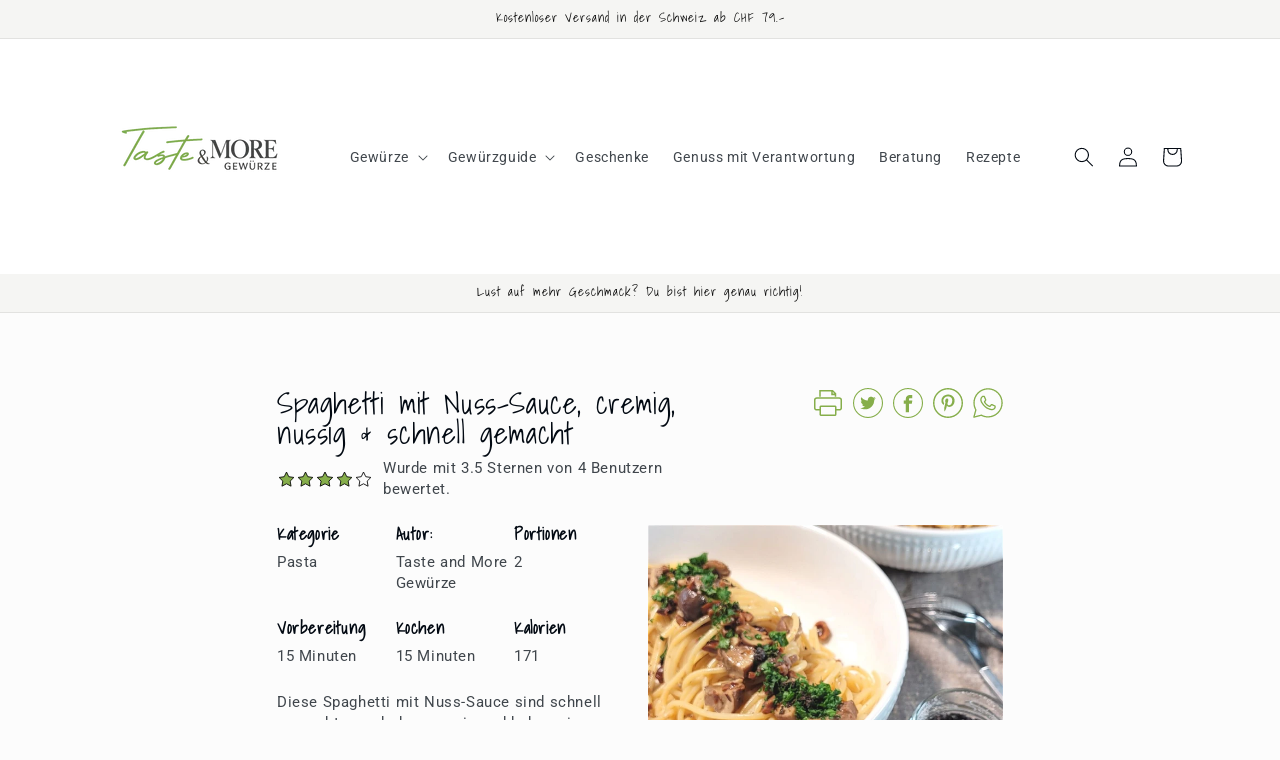

--- FILE ---
content_type: text/html; charset=utf-8
request_url: https://taste-and-more.ch/blogs/rezepte/spaghetti-mit-nuss-sauce
body_size: 31521
content:
<!doctype html>
<html class="js" lang="de">
  <head>
    <meta charset="utf-8">
    <meta http-equiv="X-UA-Compatible" content="IE=edge">
    <meta name="viewport" content="width=device-width,initial-scale=1">
    <meta name="theme-color" content="">
    <link rel="canonical" href="https://taste-and-more.ch/blogs/rezepte/spaghetti-mit-nuss-sauce"><link rel="icon" type="image/png" href="//taste-and-more.ch/cdn/shop/files/Favicon_Taste_and_more_Gewuerze.png?crop=center&height=32&v=1755694394&width=32"><link rel="preconnect" href="https://fonts.shopifycdn.com" crossorigin><title>
      Spaghetti mit Nuss-Sauce, einfach &amp; besonders | Taste and More Gewürze
</title>

    
      <meta name="description" content="Spaghetti mit Nuss-Sauce, schnell gemacht, cremig &amp; voller Aroma. Eine einfache Pasta mit nussiger Tiefe, perfekt für ein feines Mittagessen oder Abendessen.">
    

    

<meta property="og:site_name" content="Taste and More Gewürze">
<meta property="og:url" content="https://taste-and-more.ch/blogs/rezepte/spaghetti-mit-nuss-sauce">
<meta property="og:title" content="Spaghetti mit Nuss-Sauce, einfach &amp; besonders | Taste and More Gewürze">
<meta property="og:type" content="article">
<meta property="og:description" content="Spaghetti mit Nuss-Sauce, schnell gemacht, cremig &amp; voller Aroma. Eine einfache Pasta mit nussiger Tiefe, perfekt für ein feines Mittagessen oder Abendessen."><meta property="og:image" content="http://taste-and-more.ch/cdn/shop/articles/20230418134104-instafoodie2-20spaghetti-20an-20nuass-sauce_34d96a84-c920-48d6-8bf9-3cafd0258a14.jpg?v=1757166715">
  <meta property="og:image:secure_url" content="https://taste-and-more.ch/cdn/shop/articles/20230418134104-instafoodie2-20spaghetti-20an-20nuass-sauce_34d96a84-c920-48d6-8bf9-3cafd0258a14.jpg?v=1757166715">
  <meta property="og:image:width" content="1080">
  <meta property="og:image:height" content="1080"><meta name="twitter:card" content="summary_large_image">
<meta name="twitter:title" content="Spaghetti mit Nuss-Sauce, einfach &amp; besonders | Taste and More Gewürze">
<meta name="twitter:description" content="Spaghetti mit Nuss-Sauce, schnell gemacht, cremig &amp; voller Aroma. Eine einfache Pasta mit nussiger Tiefe, perfekt für ein feines Mittagessen oder Abendessen.">


    <script src="//taste-and-more.ch/cdn/shop/t/13/assets/constants.js?v=132983761750457495441759650344" defer="defer"></script>
    <script src="//taste-and-more.ch/cdn/shop/t/13/assets/pubsub.js?v=25310214064522200911759650346" defer="defer"></script>
    <script src="//taste-and-more.ch/cdn/shop/t/13/assets/global.js?v=7301445359237545521759650344" defer="defer"></script>
    <script src="//taste-and-more.ch/cdn/shop/t/13/assets/details-disclosure.js?v=13653116266235556501759650344" defer="defer"></script>
    <script src="//taste-and-more.ch/cdn/shop/t/13/assets/details-modal.js?v=25581673532751508451759650344" defer="defer"></script>
    <script src="//taste-and-more.ch/cdn/shop/t/13/assets/search-form.js?v=133129549252120666541759650346" defer="defer"></script><script>window.performance && window.performance.mark && window.performance.mark('shopify.content_for_header.start');</script><meta name="facebook-domain-verification" content="ra27w4prhblkfale7xruuyd9hrtc63">
<meta name="google-site-verification" content="i_6y6IHA0FyHiM3yjEje9tIxQZBlLFoVaJJAdAeGfKE">
<meta id="shopify-digital-wallet" name="shopify-digital-wallet" content="/55668539490/digital_wallets/dialog">
<meta name="shopify-checkout-api-token" content="a11fd1c89ccdf271f99a3f7124d7e456">
<meta id="in-context-paypal-metadata" data-shop-id="55668539490" data-venmo-supported="false" data-environment="production" data-locale="de_DE" data-paypal-v4="true" data-currency="CHF">
<link rel="alternate" type="application/atom+xml" title="Feed" href="/blogs/rezepte.atom" />
<script async="async" src="/checkouts/internal/preloads.js?locale=de-CH"></script>
<script id="shopify-features" type="application/json">{"accessToken":"a11fd1c89ccdf271f99a3f7124d7e456","betas":["rich-media-storefront-analytics"],"domain":"taste-and-more.ch","predictiveSearch":true,"shopId":55668539490,"locale":"de"}</script>
<script>var Shopify = Shopify || {};
Shopify.shop = "taste-and-more.myshopify.com";
Shopify.locale = "de";
Shopify.currency = {"active":"CHF","rate":"1.0"};
Shopify.country = "CH";
Shopify.theme = {"name":"Aktuell nach Restore","id":182336749948,"schema_name":"Taste","schema_version":"15.4.0","theme_store_id":1434,"role":"main"};
Shopify.theme.handle = "null";
Shopify.theme.style = {"id":null,"handle":null};
Shopify.cdnHost = "taste-and-more.ch/cdn";
Shopify.routes = Shopify.routes || {};
Shopify.routes.root = "/";</script>
<script type="module">!function(o){(o.Shopify=o.Shopify||{}).modules=!0}(window);</script>
<script>!function(o){function n(){var o=[];function n(){o.push(Array.prototype.slice.apply(arguments))}return n.q=o,n}var t=o.Shopify=o.Shopify||{};t.loadFeatures=n(),t.autoloadFeatures=n()}(window);</script>
<script id="shop-js-analytics" type="application/json">{"pageType":"article"}</script>
<script defer="defer" async type="module" src="//taste-and-more.ch/cdn/shopifycloud/shop-js/modules/v2/client.init-shop-cart-sync_kxAhZfSm.de.esm.js"></script>
<script defer="defer" async type="module" src="//taste-and-more.ch/cdn/shopifycloud/shop-js/modules/v2/chunk.common_5BMd6ono.esm.js"></script>
<script type="module">
  await import("//taste-and-more.ch/cdn/shopifycloud/shop-js/modules/v2/client.init-shop-cart-sync_kxAhZfSm.de.esm.js");
await import("//taste-and-more.ch/cdn/shopifycloud/shop-js/modules/v2/chunk.common_5BMd6ono.esm.js");

  window.Shopify.SignInWithShop?.initShopCartSync?.({"fedCMEnabled":true,"windoidEnabled":true});

</script>
<script id="__st">var __st={"a":55668539490,"offset":3600,"reqid":"825db5f1-76ec-422a-8c4a-a9c558ff9379-1768978970","pageurl":"taste-and-more.ch\/blogs\/rezepte\/spaghetti-mit-nuss-sauce","s":"articles-558283358306","u":"eebaf6f5815a","p":"article","rtyp":"article","rid":558283358306};</script>
<script>window.ShopifyPaypalV4VisibilityTracking = true;</script>
<script id="captcha-bootstrap">!function(){'use strict';const t='contact',e='account',n='new_comment',o=[[t,t],['blogs',n],['comments',n],[t,'customer']],c=[[e,'customer_login'],[e,'guest_login'],[e,'recover_customer_password'],[e,'create_customer']],r=t=>t.map((([t,e])=>`form[action*='/${t}']:not([data-nocaptcha='true']) input[name='form_type'][value='${e}']`)).join(','),a=t=>()=>t?[...document.querySelectorAll(t)].map((t=>t.form)):[];function s(){const t=[...o],e=r(t);return a(e)}const i='password',u='form_key',d=['recaptcha-v3-token','g-recaptcha-response','h-captcha-response',i],f=()=>{try{return window.sessionStorage}catch{return}},m='__shopify_v',_=t=>t.elements[u];function p(t,e,n=!1){try{const o=window.sessionStorage,c=JSON.parse(o.getItem(e)),{data:r}=function(t){const{data:e,action:n}=t;return t[m]||n?{data:e,action:n}:{data:t,action:n}}(c);for(const[e,n]of Object.entries(r))t.elements[e]&&(t.elements[e].value=n);n&&o.removeItem(e)}catch(o){console.error('form repopulation failed',{error:o})}}const l='form_type',E='cptcha';function T(t){t.dataset[E]=!0}const w=window,h=w.document,L='Shopify',v='ce_forms',y='captcha';let A=!1;((t,e)=>{const n=(g='f06e6c50-85a8-45c8-87d0-21a2b65856fe',I='https://cdn.shopify.com/shopifycloud/storefront-forms-hcaptcha/ce_storefront_forms_captcha_hcaptcha.v1.5.2.iife.js',D={infoText:'Durch hCaptcha geschützt',privacyText:'Datenschutz',termsText:'Allgemeine Geschäftsbedingungen'},(t,e,n)=>{const o=w[L][v],c=o.bindForm;if(c)return c(t,g,e,D).then(n);var r;o.q.push([[t,g,e,D],n]),r=I,A||(h.body.append(Object.assign(h.createElement('script'),{id:'captcha-provider',async:!0,src:r})),A=!0)});var g,I,D;w[L]=w[L]||{},w[L][v]=w[L][v]||{},w[L][v].q=[],w[L][y]=w[L][y]||{},w[L][y].protect=function(t,e){n(t,void 0,e),T(t)},Object.freeze(w[L][y]),function(t,e,n,w,h,L){const[v,y,A,g]=function(t,e,n){const i=e?o:[],u=t?c:[],d=[...i,...u],f=r(d),m=r(i),_=r(d.filter((([t,e])=>n.includes(e))));return[a(f),a(m),a(_),s()]}(w,h,L),I=t=>{const e=t.target;return e instanceof HTMLFormElement?e:e&&e.form},D=t=>v().includes(t);t.addEventListener('submit',(t=>{const e=I(t);if(!e)return;const n=D(e)&&!e.dataset.hcaptchaBound&&!e.dataset.recaptchaBound,o=_(e),c=g().includes(e)&&(!o||!o.value);(n||c)&&t.preventDefault(),c&&!n&&(function(t){try{if(!f())return;!function(t){const e=f();if(!e)return;const n=_(t);if(!n)return;const o=n.value;o&&e.removeItem(o)}(t);const e=Array.from(Array(32),(()=>Math.random().toString(36)[2])).join('');!function(t,e){_(t)||t.append(Object.assign(document.createElement('input'),{type:'hidden',name:u})),t.elements[u].value=e}(t,e),function(t,e){const n=f();if(!n)return;const o=[...t.querySelectorAll(`input[type='${i}']`)].map((({name:t})=>t)),c=[...d,...o],r={};for(const[a,s]of new FormData(t).entries())c.includes(a)||(r[a]=s);n.setItem(e,JSON.stringify({[m]:1,action:t.action,data:r}))}(t,e)}catch(e){console.error('failed to persist form',e)}}(e),e.submit())}));const S=(t,e)=>{t&&!t.dataset[E]&&(n(t,e.some((e=>e===t))),T(t))};for(const o of['focusin','change'])t.addEventListener(o,(t=>{const e=I(t);D(e)&&S(e,y())}));const B=e.get('form_key'),M=e.get(l),P=B&&M;t.addEventListener('DOMContentLoaded',(()=>{const t=y();if(P)for(const e of t)e.elements[l].value===M&&p(e,B);[...new Set([...A(),...v().filter((t=>'true'===t.dataset.shopifyCaptcha))])].forEach((e=>S(e,t)))}))}(h,new URLSearchParams(w.location.search),n,t,e,['guest_login'])})(!0,!0)}();</script>
<script integrity="sha256-4kQ18oKyAcykRKYeNunJcIwy7WH5gtpwJnB7kiuLZ1E=" data-source-attribution="shopify.loadfeatures" defer="defer" src="//taste-and-more.ch/cdn/shopifycloud/storefront/assets/storefront/load_feature-a0a9edcb.js" crossorigin="anonymous"></script>
<script data-source-attribution="shopify.dynamic_checkout.dynamic.init">var Shopify=Shopify||{};Shopify.PaymentButton=Shopify.PaymentButton||{isStorefrontPortableWallets:!0,init:function(){window.Shopify.PaymentButton.init=function(){};var t=document.createElement("script");t.src="https://taste-and-more.ch/cdn/shopifycloud/portable-wallets/latest/portable-wallets.de.js",t.type="module",document.head.appendChild(t)}};
</script>
<script data-source-attribution="shopify.dynamic_checkout.buyer_consent">
  function portableWalletsHideBuyerConsent(e){var t=document.getElementById("shopify-buyer-consent"),n=document.getElementById("shopify-subscription-policy-button");t&&n&&(t.classList.add("hidden"),t.setAttribute("aria-hidden","true"),n.removeEventListener("click",e))}function portableWalletsShowBuyerConsent(e){var t=document.getElementById("shopify-buyer-consent"),n=document.getElementById("shopify-subscription-policy-button");t&&n&&(t.classList.remove("hidden"),t.removeAttribute("aria-hidden"),n.addEventListener("click",e))}window.Shopify?.PaymentButton&&(window.Shopify.PaymentButton.hideBuyerConsent=portableWalletsHideBuyerConsent,window.Shopify.PaymentButton.showBuyerConsent=portableWalletsShowBuyerConsent);
</script>
<script data-source-attribution="shopify.dynamic_checkout.cart.bootstrap">document.addEventListener("DOMContentLoaded",(function(){function t(){return document.querySelector("shopify-accelerated-checkout-cart, shopify-accelerated-checkout")}if(t())Shopify.PaymentButton.init();else{new MutationObserver((function(e,n){t()&&(Shopify.PaymentButton.init(),n.disconnect())})).observe(document.body,{childList:!0,subtree:!0})}}));
</script>
<script id='scb4127' type='text/javascript' async='' src='https://taste-and-more.ch/cdn/shopifycloud/privacy-banner/storefront-banner.js'></script><link id="shopify-accelerated-checkout-styles" rel="stylesheet" media="screen" href="https://taste-and-more.ch/cdn/shopifycloud/portable-wallets/latest/accelerated-checkout-backwards-compat.css" crossorigin="anonymous">
<style id="shopify-accelerated-checkout-cart">
        #shopify-buyer-consent {
  margin-top: 1em;
  display: inline-block;
  width: 100%;
}

#shopify-buyer-consent.hidden {
  display: none;
}

#shopify-subscription-policy-button {
  background: none;
  border: none;
  padding: 0;
  text-decoration: underline;
  font-size: inherit;
  cursor: pointer;
}

#shopify-subscription-policy-button::before {
  box-shadow: none;
}

      </style>
<script id="sections-script" data-sections="header" defer="defer" src="//taste-and-more.ch/cdn/shop/t/13/compiled_assets/scripts.js?v=1405"></script>
<script>window.performance && window.performance.mark && window.performance.mark('shopify.content_for_header.end');</script>


    <style data-shopify>
      @font-face {
  font-family: Roboto;
  font-weight: 400;
  font-style: normal;
  font-display: swap;
  src: url("//taste-and-more.ch/cdn/fonts/roboto/roboto_n4.2019d890f07b1852f56ce63ba45b2db45d852cba.woff2") format("woff2"),
       url("//taste-and-more.ch/cdn/fonts/roboto/roboto_n4.238690e0007583582327135619c5f7971652fa9d.woff") format("woff");
}

      @font-face {
  font-family: Roboto;
  font-weight: 700;
  font-style: normal;
  font-display: swap;
  src: url("//taste-and-more.ch/cdn/fonts/roboto/roboto_n7.f38007a10afbbde8976c4056bfe890710d51dec2.woff2") format("woff2"),
       url("//taste-and-more.ch/cdn/fonts/roboto/roboto_n7.94bfdd3e80c7be00e128703d245c207769d763f9.woff") format("woff");
}

      @font-face {
  font-family: Roboto;
  font-weight: 400;
  font-style: italic;
  font-display: swap;
  src: url("//taste-and-more.ch/cdn/fonts/roboto/roboto_i4.57ce898ccda22ee84f49e6b57ae302250655e2d4.woff2") format("woff2"),
       url("//taste-and-more.ch/cdn/fonts/roboto/roboto_i4.b21f3bd061cbcb83b824ae8c7671a82587b264bf.woff") format("woff");
}

      @font-face {
  font-family: Roboto;
  font-weight: 700;
  font-style: italic;
  font-display: swap;
  src: url("//taste-and-more.ch/cdn/fonts/roboto/roboto_i7.7ccaf9410746f2c53340607c42c43f90a9005937.woff2") format("woff2"),
       url("//taste-and-more.ch/cdn/fonts/roboto/roboto_i7.49ec21cdd7148292bffea74c62c0df6e93551516.woff") format("woff");
}

      @font-face {
  font-family: "Shadows Into Light";
  font-weight: 400;
  font-style: normal;
  font-display: swap;
  src: url("//taste-and-more.ch/cdn/fonts/shadows_into_light/shadowsintolight_n4.13f218429ac0076957bf37b06737a1b0bf1ca804.woff2") format("woff2"),
       url("//taste-and-more.ch/cdn/fonts/shadows_into_light/shadowsintolight_n4.1b8a37e3c67688e0fe11b3a125486f4a08991555.woff") format("woff");
}


      
        :root,
        .color-scheme-1 {
          --color-background: 252,252,252;
        
          --gradient-background: #fcfcfc;
        

        

        --color-foreground: 2,9,18;
        --color-background-contrast: 188,188,188;
        --color-shadow: 2,9,18;
        --color-button: 136,176,75;
        --color-button-text: 252,252,252;
        --color-secondary-button: 252,252,252;
        --color-secondary-button-text: 136,176,75;
        --color-link: 136,176,75;
        --color-badge-foreground: 2,9,18;
        --color-badge-background: 252,252,252;
        --color-badge-border: 2,9,18;
        --payment-terms-background-color: rgb(252 252 252);
      }
      
        
        .color-scheme-2 {
          --color-background: 245,245,243;
        
          --gradient-background: #f5f5f3;
        

        

        --color-foreground: 2,9,18;
        --color-background-contrast: 187,187,173;
        --color-shadow: 2,9,18;
        --color-button: 2,9,18;
        --color-button-text: 228,246,255;
        --color-secondary-button: 245,245,243;
        --color-secondary-button-text: 2,9,18;
        --color-link: 2,9,18;
        --color-badge-foreground: 2,9,18;
        --color-badge-background: 245,245,243;
        --color-badge-border: 2,9,18;
        --payment-terms-background-color: rgb(245 245 243);
      }
      
        
        .color-scheme-3 {
          --color-background: 255,255,255;
        
          --gradient-background: #ffffff;
        

        

        --color-foreground: 2,9,18;
        --color-background-contrast: 191,191,191;
        --color-shadow: 2,9,18;
        --color-button: 2,9,18;
        --color-button-text: 219,233,224;
        --color-secondary-button: 255,255,255;
        --color-secondary-button-text: 2,9,18;
        --color-link: 2,9,18;
        --color-badge-foreground: 2,9,18;
        --color-badge-background: 255,255,255;
        --color-badge-border: 2,9,18;
        --payment-terms-background-color: rgb(255 255 255);
      }
      
        
        .color-scheme-4 {
          --color-background: 245,245,243;
        
          --gradient-background: #f5f5f3;
        

        

        --color-foreground: 0,0,0;
        --color-background-contrast: 187,187,173;
        --color-shadow: 2,9,18;
        --color-button: 0,0,0;
        --color-button-text: 2,9,18;
        --color-secondary-button: 245,245,243;
        --color-secondary-button-text: 252,252,252;
        --color-link: 252,252,252;
        --color-badge-foreground: 0,0,0;
        --color-badge-background: 245,245,243;
        --color-badge-border: 0,0,0;
        --payment-terms-background-color: rgb(245 245 243);
      }
      
        
        .color-scheme-5 {
          --color-background: 0,0,0;
        
          --gradient-background: #000000;
        

        

        --color-foreground: 255,255,255;
        --color-background-contrast: 128,128,128;
        --color-shadow: 2,9,18;
        --color-button: 2,9,18;
        --color-button-text: 255,223,184;
        --color-secondary-button: 0,0,0;
        --color-secondary-button-text: 2,9,18;
        --color-link: 2,9,18;
        --color-badge-foreground: 255,255,255;
        --color-badge-background: 0,0,0;
        --color-badge-border: 255,255,255;
        --payment-terms-background-color: rgb(0 0 0);
      }
      

      body, .color-scheme-1, .color-scheme-2, .color-scheme-3, .color-scheme-4, .color-scheme-5 {
        color: rgba(var(--color-foreground), 0.75);
        background-color: rgb(var(--color-background));
      }

      :root {
        --font-body-family: Roboto, sans-serif;
        --font-body-style: normal;
        --font-body-weight: 400;
        --font-body-weight-bold: 700;

        --font-heading-family: "Shadows Into Light", cursive;
        --font-heading-style: normal;
        --font-heading-weight: 400;

        --font-body-scale: 1.0;
        --font-heading-scale: 1.0;

        --media-padding: px;
        --media-border-opacity: 1.0;
        --media-border-width: 0px;
        --media-radius: 0px;
        --media-shadow-opacity: 0.0;
        --media-shadow-horizontal-offset: 0px;
        --media-shadow-vertical-offset: 0px;
        --media-shadow-blur-radius: 0px;
        --media-shadow-visible: 0;

        --page-width: 120rem;
        --page-width-margin: 0rem;

        --product-card-image-padding: 0.0rem;
        --product-card-corner-radius: 0.0rem;
        --product-card-text-alignment: center;
        --product-card-border-width: 0.0rem;
        --product-card-border-opacity: 0.0;
        --product-card-shadow-opacity: 0.1;
        --product-card-shadow-visible: 1;
        --product-card-shadow-horizontal-offset: 0.0rem;
        --product-card-shadow-vertical-offset: 0.0rem;
        --product-card-shadow-blur-radius: 0.0rem;

        --collection-card-image-padding: 0.0rem;
        --collection-card-corner-radius: 0.0rem;
        --collection-card-text-alignment: left;
        --collection-card-border-width: 0.0rem;
        --collection-card-border-opacity: 0.0;
        --collection-card-shadow-opacity: 0.1;
        --collection-card-shadow-visible: 1;
        --collection-card-shadow-horizontal-offset: 0.0rem;
        --collection-card-shadow-vertical-offset: 0.0rem;
        --collection-card-shadow-blur-radius: 0.0rem;

        --blog-card-image-padding: 0.0rem;
        --blog-card-corner-radius: 0.0rem;
        --blog-card-text-alignment: left;
        --blog-card-border-width: 0.0rem;
        --blog-card-border-opacity: 0.0;
        --blog-card-shadow-opacity: 0.1;
        --blog-card-shadow-visible: 1;
        --blog-card-shadow-horizontal-offset: 0.0rem;
        --blog-card-shadow-vertical-offset: 0.0rem;
        --blog-card-shadow-blur-radius: 0.0rem;

        --badge-corner-radius: 4.0rem;

        --popup-border-width: 2px;
        --popup-border-opacity: 1.0;
        --popup-corner-radius: 0px;
        --popup-shadow-opacity: 0.0;
        --popup-shadow-horizontal-offset: 0px;
        --popup-shadow-vertical-offset: 0px;
        --popup-shadow-blur-radius: 0px;

        --drawer-border-width: 2px;
        --drawer-border-opacity: 1.0;
        --drawer-shadow-opacity: 0.0;
        --drawer-shadow-horizontal-offset: 0px;
        --drawer-shadow-vertical-offset: 0px;
        --drawer-shadow-blur-radius: 0px;

        --spacing-sections-desktop: 20px;
        --spacing-sections-mobile: 20px;

        --grid-desktop-vertical-spacing: 24px;
        --grid-desktop-horizontal-spacing: 24px;
        --grid-mobile-vertical-spacing: 12px;
        --grid-mobile-horizontal-spacing: 12px;

        --text-boxes-border-opacity: 1.0;
        --text-boxes-border-width: 0px;
        --text-boxes-radius: 16px;
        --text-boxes-shadow-opacity: 0.0;
        --text-boxes-shadow-visible: 0;
        --text-boxes-shadow-horizontal-offset: 0px;
        --text-boxes-shadow-vertical-offset: 0px;
        --text-boxes-shadow-blur-radius: 0px;

        --buttons-radius: 10px;
        --buttons-radius-outset: 11px;
        --buttons-border-width: 1px;
        --buttons-border-opacity: 1.0;
        --buttons-shadow-opacity: 0.0;
        --buttons-shadow-visible: 0;
        --buttons-shadow-horizontal-offset: 0px;
        --buttons-shadow-vertical-offset: 0px;
        --buttons-shadow-blur-radius: 0px;
        --buttons-border-offset: 0.3px;

        --inputs-radius: 0px;
        --inputs-border-width: 1px;
        --inputs-border-opacity: 0.55;
        --inputs-shadow-opacity: 0.0;
        --inputs-shadow-horizontal-offset: 0px;
        --inputs-margin-offset: 0px;
        --inputs-shadow-vertical-offset: 0px;
        --inputs-shadow-blur-radius: 0px;
        --inputs-radius-outset: 0px;

        --variant-pills-radius: 40px;
        --variant-pills-border-width: 1px;
        --variant-pills-border-opacity: 0.55;
        --variant-pills-shadow-opacity: 0.0;
        --variant-pills-shadow-horizontal-offset: 0px;
        --variant-pills-shadow-vertical-offset: 0px;
        --variant-pills-shadow-blur-radius: 0px;
      }

      *,
      *::before,
      *::after {
        box-sizing: inherit;
      }

      html {
        box-sizing: border-box;
        font-size: calc(var(--font-body-scale) * 62.5%);
        height: 100%;
      }

      body {
        display: grid;
        grid-template-rows: auto auto 1fr auto;
        grid-template-columns: 100%;
        min-height: 100%;
        margin: 0;
        font-size: 1.5rem;
        letter-spacing: 0.06rem;
        line-height: calc(1 + 0.8 / var(--font-body-scale));
        font-family: var(--font-body-family);
        font-style: var(--font-body-style);
        font-weight: var(--font-body-weight);
      }

      @media screen and (min-width: 750px) {
        body {
          font-size: 1.6rem;
        }
      }
    </style>

    <link href="//taste-and-more.ch/cdn/shop/t/13/assets/base.css?v=20715782523647474891764939925" rel="stylesheet" type="text/css" media="all" />
    <link rel="stylesheet" href="//taste-and-more.ch/cdn/shop/t/13/assets/component-cart-items.css?v=13033300910818915211759650344" media="print" onload="this.media='all'">
      <link rel="preload" as="font" href="//taste-and-more.ch/cdn/fonts/roboto/roboto_n4.2019d890f07b1852f56ce63ba45b2db45d852cba.woff2" type="font/woff2" crossorigin>
      

      <link rel="preload" as="font" href="//taste-and-more.ch/cdn/fonts/shadows_into_light/shadowsintolight_n4.13f218429ac0076957bf37b06737a1b0bf1ca804.woff2" type="font/woff2" crossorigin>
      
<link
        rel="stylesheet"
        href="//taste-and-more.ch/cdn/shop/t/13/assets/component-predictive-search.css?v=118923337488134913561759650344"
        media="print"
        onload="this.media='all'"
      ><script>
      if (Shopify.designMode) {
        document.documentElement.classList.add('shopify-design-mode');
      }
    </script>
  <link href="https://cdn.shopify.com/extensions/019a6d11-368a-757f-ae39-89f9b4dd764f/recipe-kit-78/assets/recipekit.css" rel="stylesheet" type="text/css" media="all">
<link href="https://monorail-edge.shopifysvc.com" rel="dns-prefetch">
<script>(function(){if ("sendBeacon" in navigator && "performance" in window) {try {var session_token_from_headers = performance.getEntriesByType('navigation')[0].serverTiming.find(x => x.name == '_s').description;} catch {var session_token_from_headers = undefined;}var session_cookie_matches = document.cookie.match(/_shopify_s=([^;]*)/);var session_token_from_cookie = session_cookie_matches && session_cookie_matches.length === 2 ? session_cookie_matches[1] : "";var session_token = session_token_from_headers || session_token_from_cookie || "";function handle_abandonment_event(e) {var entries = performance.getEntries().filter(function(entry) {return /monorail-edge.shopifysvc.com/.test(entry.name);});if (!window.abandonment_tracked && entries.length === 0) {window.abandonment_tracked = true;var currentMs = Date.now();var navigation_start = performance.timing.navigationStart;var payload = {shop_id: 55668539490,url: window.location.href,navigation_start,duration: currentMs - navigation_start,session_token,page_type: "article"};window.navigator.sendBeacon("https://monorail-edge.shopifysvc.com/v1/produce", JSON.stringify({schema_id: "online_store_buyer_site_abandonment/1.1",payload: payload,metadata: {event_created_at_ms: currentMs,event_sent_at_ms: currentMs}}));}}window.addEventListener('pagehide', handle_abandonment_event);}}());</script>
<script id="web-pixels-manager-setup">(function e(e,d,r,n,o){if(void 0===o&&(o={}),!Boolean(null===(a=null===(i=window.Shopify)||void 0===i?void 0:i.analytics)||void 0===a?void 0:a.replayQueue)){var i,a;window.Shopify=window.Shopify||{};var t=window.Shopify;t.analytics=t.analytics||{};var s=t.analytics;s.replayQueue=[],s.publish=function(e,d,r){return s.replayQueue.push([e,d,r]),!0};try{self.performance.mark("wpm:start")}catch(e){}var l=function(){var e={modern:/Edge?\/(1{2}[4-9]|1[2-9]\d|[2-9]\d{2}|\d{4,})\.\d+(\.\d+|)|Firefox\/(1{2}[4-9]|1[2-9]\d|[2-9]\d{2}|\d{4,})\.\d+(\.\d+|)|Chrom(ium|e)\/(9{2}|\d{3,})\.\d+(\.\d+|)|(Maci|X1{2}).+ Version\/(15\.\d+|(1[6-9]|[2-9]\d|\d{3,})\.\d+)([,.]\d+|)( \(\w+\)|)( Mobile\/\w+|) Safari\/|Chrome.+OPR\/(9{2}|\d{3,})\.\d+\.\d+|(CPU[ +]OS|iPhone[ +]OS|CPU[ +]iPhone|CPU IPhone OS|CPU iPad OS)[ +]+(15[._]\d+|(1[6-9]|[2-9]\d|\d{3,})[._]\d+)([._]\d+|)|Android:?[ /-](13[3-9]|1[4-9]\d|[2-9]\d{2}|\d{4,})(\.\d+|)(\.\d+|)|Android.+Firefox\/(13[5-9]|1[4-9]\d|[2-9]\d{2}|\d{4,})\.\d+(\.\d+|)|Android.+Chrom(ium|e)\/(13[3-9]|1[4-9]\d|[2-9]\d{2}|\d{4,})\.\d+(\.\d+|)|SamsungBrowser\/([2-9]\d|\d{3,})\.\d+/,legacy:/Edge?\/(1[6-9]|[2-9]\d|\d{3,})\.\d+(\.\d+|)|Firefox\/(5[4-9]|[6-9]\d|\d{3,})\.\d+(\.\d+|)|Chrom(ium|e)\/(5[1-9]|[6-9]\d|\d{3,})\.\d+(\.\d+|)([\d.]+$|.*Safari\/(?![\d.]+ Edge\/[\d.]+$))|(Maci|X1{2}).+ Version\/(10\.\d+|(1[1-9]|[2-9]\d|\d{3,})\.\d+)([,.]\d+|)( \(\w+\)|)( Mobile\/\w+|) Safari\/|Chrome.+OPR\/(3[89]|[4-9]\d|\d{3,})\.\d+\.\d+|(CPU[ +]OS|iPhone[ +]OS|CPU[ +]iPhone|CPU IPhone OS|CPU iPad OS)[ +]+(10[._]\d+|(1[1-9]|[2-9]\d|\d{3,})[._]\d+)([._]\d+|)|Android:?[ /-](13[3-9]|1[4-9]\d|[2-9]\d{2}|\d{4,})(\.\d+|)(\.\d+|)|Mobile Safari.+OPR\/([89]\d|\d{3,})\.\d+\.\d+|Android.+Firefox\/(13[5-9]|1[4-9]\d|[2-9]\d{2}|\d{4,})\.\d+(\.\d+|)|Android.+Chrom(ium|e)\/(13[3-9]|1[4-9]\d|[2-9]\d{2}|\d{4,})\.\d+(\.\d+|)|Android.+(UC? ?Browser|UCWEB|U3)[ /]?(15\.([5-9]|\d{2,})|(1[6-9]|[2-9]\d|\d{3,})\.\d+)\.\d+|SamsungBrowser\/(5\.\d+|([6-9]|\d{2,})\.\d+)|Android.+MQ{2}Browser\/(14(\.(9|\d{2,})|)|(1[5-9]|[2-9]\d|\d{3,})(\.\d+|))(\.\d+|)|K[Aa][Ii]OS\/(3\.\d+|([4-9]|\d{2,})\.\d+)(\.\d+|)/},d=e.modern,r=e.legacy,n=navigator.userAgent;return n.match(d)?"modern":n.match(r)?"legacy":"unknown"}(),u="modern"===l?"modern":"legacy",c=(null!=n?n:{modern:"",legacy:""})[u],f=function(e){return[e.baseUrl,"/wpm","/b",e.hashVersion,"modern"===e.buildTarget?"m":"l",".js"].join("")}({baseUrl:d,hashVersion:r,buildTarget:u}),m=function(e){var d=e.version,r=e.bundleTarget,n=e.surface,o=e.pageUrl,i=e.monorailEndpoint;return{emit:function(e){var a=e.status,t=e.errorMsg,s=(new Date).getTime(),l=JSON.stringify({metadata:{event_sent_at_ms:s},events:[{schema_id:"web_pixels_manager_load/3.1",payload:{version:d,bundle_target:r,page_url:o,status:a,surface:n,error_msg:t},metadata:{event_created_at_ms:s}}]});if(!i)return console&&console.warn&&console.warn("[Web Pixels Manager] No Monorail endpoint provided, skipping logging."),!1;try{return self.navigator.sendBeacon.bind(self.navigator)(i,l)}catch(e){}var u=new XMLHttpRequest;try{return u.open("POST",i,!0),u.setRequestHeader("Content-Type","text/plain"),u.send(l),!0}catch(e){return console&&console.warn&&console.warn("[Web Pixels Manager] Got an unhandled error while logging to Monorail."),!1}}}}({version:r,bundleTarget:l,surface:e.surface,pageUrl:self.location.href,monorailEndpoint:e.monorailEndpoint});try{o.browserTarget=l,function(e){var d=e.src,r=e.async,n=void 0===r||r,o=e.onload,i=e.onerror,a=e.sri,t=e.scriptDataAttributes,s=void 0===t?{}:t,l=document.createElement("script"),u=document.querySelector("head"),c=document.querySelector("body");if(l.async=n,l.src=d,a&&(l.integrity=a,l.crossOrigin="anonymous"),s)for(var f in s)if(Object.prototype.hasOwnProperty.call(s,f))try{l.dataset[f]=s[f]}catch(e){}if(o&&l.addEventListener("load",o),i&&l.addEventListener("error",i),u)u.appendChild(l);else{if(!c)throw new Error("Did not find a head or body element to append the script");c.appendChild(l)}}({src:f,async:!0,onload:function(){if(!function(){var e,d;return Boolean(null===(d=null===(e=window.Shopify)||void 0===e?void 0:e.analytics)||void 0===d?void 0:d.initialized)}()){var d=window.webPixelsManager.init(e)||void 0;if(d){var r=window.Shopify.analytics;r.replayQueue.forEach((function(e){var r=e[0],n=e[1],o=e[2];d.publishCustomEvent(r,n,o)})),r.replayQueue=[],r.publish=d.publishCustomEvent,r.visitor=d.visitor,r.initialized=!0}}},onerror:function(){return m.emit({status:"failed",errorMsg:"".concat(f," has failed to load")})},sri:function(e){var d=/^sha384-[A-Za-z0-9+/=]+$/;return"string"==typeof e&&d.test(e)}(c)?c:"",scriptDataAttributes:o}),m.emit({status:"loading"})}catch(e){m.emit({status:"failed",errorMsg:(null==e?void 0:e.message)||"Unknown error"})}}})({shopId: 55668539490,storefrontBaseUrl: "https://taste-and-more.ch",extensionsBaseUrl: "https://extensions.shopifycdn.com/cdn/shopifycloud/web-pixels-manager",monorailEndpoint: "https://monorail-edge.shopifysvc.com/unstable/produce_batch",surface: "storefront-renderer",enabledBetaFlags: ["2dca8a86"],webPixelsConfigList: [{"id":"382369890","configuration":"{\"config\":\"{\\\"google_tag_ids\\\":[\\\"G-53EGP1SEE4\\\",\\\"GT-KVJ7QVJ9\\\"],\\\"target_country\\\":\\\"ZZ\\\",\\\"gtag_events\\\":[{\\\"type\\\":\\\"search\\\",\\\"action_label\\\":\\\"G-53EGP1SEE4\\\"},{\\\"type\\\":\\\"begin_checkout\\\",\\\"action_label\\\":\\\"G-53EGP1SEE4\\\"},{\\\"type\\\":\\\"view_item\\\",\\\"action_label\\\":[\\\"G-53EGP1SEE4\\\",\\\"MC-1WME9TFXMP\\\"]},{\\\"type\\\":\\\"purchase\\\",\\\"action_label\\\":[\\\"G-53EGP1SEE4\\\",\\\"MC-1WME9TFXMP\\\"]},{\\\"type\\\":\\\"page_view\\\",\\\"action_label\\\":[\\\"G-53EGP1SEE4\\\",\\\"MC-1WME9TFXMP\\\"]},{\\\"type\\\":\\\"add_payment_info\\\",\\\"action_label\\\":\\\"G-53EGP1SEE4\\\"},{\\\"type\\\":\\\"add_to_cart\\\",\\\"action_label\\\":\\\"G-53EGP1SEE4\\\"}],\\\"enable_monitoring_mode\\\":false}\"}","eventPayloadVersion":"v1","runtimeContext":"OPEN","scriptVersion":"b2a88bafab3e21179ed38636efcd8a93","type":"APP","apiClientId":1780363,"privacyPurposes":[],"dataSharingAdjustments":{"protectedCustomerApprovalScopes":["read_customer_address","read_customer_email","read_customer_name","read_customer_personal_data","read_customer_phone"]}},{"id":"189137276","eventPayloadVersion":"v1","runtimeContext":"LAX","scriptVersion":"1","type":"CUSTOM","privacyPurposes":["ANALYTICS"],"name":"Google Analytics tag (migrated)"},{"id":"shopify-app-pixel","configuration":"{}","eventPayloadVersion":"v1","runtimeContext":"STRICT","scriptVersion":"0450","apiClientId":"shopify-pixel","type":"APP","privacyPurposes":["ANALYTICS","MARKETING"]},{"id":"shopify-custom-pixel","eventPayloadVersion":"v1","runtimeContext":"LAX","scriptVersion":"0450","apiClientId":"shopify-pixel","type":"CUSTOM","privacyPurposes":["ANALYTICS","MARKETING"]}],isMerchantRequest: false,initData: {"shop":{"name":"Taste and More Gewürze","paymentSettings":{"currencyCode":"CHF"},"myshopifyDomain":"taste-and-more.myshopify.com","countryCode":"CH","storefrontUrl":"https:\/\/taste-and-more.ch"},"customer":null,"cart":null,"checkout":null,"productVariants":[],"purchasingCompany":null},},"https://taste-and-more.ch/cdn","fcfee988w5aeb613cpc8e4bc33m6693e112",{"modern":"","legacy":""},{"shopId":"55668539490","storefrontBaseUrl":"https:\/\/taste-and-more.ch","extensionBaseUrl":"https:\/\/extensions.shopifycdn.com\/cdn\/shopifycloud\/web-pixels-manager","surface":"storefront-renderer","enabledBetaFlags":"[\"2dca8a86\"]","isMerchantRequest":"false","hashVersion":"fcfee988w5aeb613cpc8e4bc33m6693e112","publish":"custom","events":"[[\"page_viewed\",{}]]"});</script><script>
  window.ShopifyAnalytics = window.ShopifyAnalytics || {};
  window.ShopifyAnalytics.meta = window.ShopifyAnalytics.meta || {};
  window.ShopifyAnalytics.meta.currency = 'CHF';
  var meta = {"page":{"pageType":"article","resourceType":"article","resourceId":558283358306,"requestId":"825db5f1-76ec-422a-8c4a-a9c558ff9379-1768978970"}};
  for (var attr in meta) {
    window.ShopifyAnalytics.meta[attr] = meta[attr];
  }
</script>
<script class="analytics">
  (function () {
    var customDocumentWrite = function(content) {
      var jquery = null;

      if (window.jQuery) {
        jquery = window.jQuery;
      } else if (window.Checkout && window.Checkout.$) {
        jquery = window.Checkout.$;
      }

      if (jquery) {
        jquery('body').append(content);
      }
    };

    var hasLoggedConversion = function(token) {
      if (token) {
        return document.cookie.indexOf('loggedConversion=' + token) !== -1;
      }
      return false;
    }

    var setCookieIfConversion = function(token) {
      if (token) {
        var twoMonthsFromNow = new Date(Date.now());
        twoMonthsFromNow.setMonth(twoMonthsFromNow.getMonth() + 2);

        document.cookie = 'loggedConversion=' + token + '; expires=' + twoMonthsFromNow;
      }
    }

    var trekkie = window.ShopifyAnalytics.lib = window.trekkie = window.trekkie || [];
    if (trekkie.integrations) {
      return;
    }
    trekkie.methods = [
      'identify',
      'page',
      'ready',
      'track',
      'trackForm',
      'trackLink'
    ];
    trekkie.factory = function(method) {
      return function() {
        var args = Array.prototype.slice.call(arguments);
        args.unshift(method);
        trekkie.push(args);
        return trekkie;
      };
    };
    for (var i = 0; i < trekkie.methods.length; i++) {
      var key = trekkie.methods[i];
      trekkie[key] = trekkie.factory(key);
    }
    trekkie.load = function(config) {
      trekkie.config = config || {};
      trekkie.config.initialDocumentCookie = document.cookie;
      var first = document.getElementsByTagName('script')[0];
      var script = document.createElement('script');
      script.type = 'text/javascript';
      script.onerror = function(e) {
        var scriptFallback = document.createElement('script');
        scriptFallback.type = 'text/javascript';
        scriptFallback.onerror = function(error) {
                var Monorail = {
      produce: function produce(monorailDomain, schemaId, payload) {
        var currentMs = new Date().getTime();
        var event = {
          schema_id: schemaId,
          payload: payload,
          metadata: {
            event_created_at_ms: currentMs,
            event_sent_at_ms: currentMs
          }
        };
        return Monorail.sendRequest("https://" + monorailDomain + "/v1/produce", JSON.stringify(event));
      },
      sendRequest: function sendRequest(endpointUrl, payload) {
        // Try the sendBeacon API
        if (window && window.navigator && typeof window.navigator.sendBeacon === 'function' && typeof window.Blob === 'function' && !Monorail.isIos12()) {
          var blobData = new window.Blob([payload], {
            type: 'text/plain'
          });

          if (window.navigator.sendBeacon(endpointUrl, blobData)) {
            return true;
          } // sendBeacon was not successful

        } // XHR beacon

        var xhr = new XMLHttpRequest();

        try {
          xhr.open('POST', endpointUrl);
          xhr.setRequestHeader('Content-Type', 'text/plain');
          xhr.send(payload);
        } catch (e) {
          console.log(e);
        }

        return false;
      },
      isIos12: function isIos12() {
        return window.navigator.userAgent.lastIndexOf('iPhone; CPU iPhone OS 12_') !== -1 || window.navigator.userAgent.lastIndexOf('iPad; CPU OS 12_') !== -1;
      }
    };
    Monorail.produce('monorail-edge.shopifysvc.com',
      'trekkie_storefront_load_errors/1.1',
      {shop_id: 55668539490,
      theme_id: 182336749948,
      app_name: "storefront",
      context_url: window.location.href,
      source_url: "//taste-and-more.ch/cdn/s/trekkie.storefront.cd680fe47e6c39ca5d5df5f0a32d569bc48c0f27.min.js"});

        };
        scriptFallback.async = true;
        scriptFallback.src = '//taste-and-more.ch/cdn/s/trekkie.storefront.cd680fe47e6c39ca5d5df5f0a32d569bc48c0f27.min.js';
        first.parentNode.insertBefore(scriptFallback, first);
      };
      script.async = true;
      script.src = '//taste-and-more.ch/cdn/s/trekkie.storefront.cd680fe47e6c39ca5d5df5f0a32d569bc48c0f27.min.js';
      first.parentNode.insertBefore(script, first);
    };
    trekkie.load(
      {"Trekkie":{"appName":"storefront","development":false,"defaultAttributes":{"shopId":55668539490,"isMerchantRequest":null,"themeId":182336749948,"themeCityHash":"5488420930958493245","contentLanguage":"de","currency":"CHF","eventMetadataId":"6f50910a-d16a-409e-bca6-191d39590fb5"},"isServerSideCookieWritingEnabled":true,"monorailRegion":"shop_domain","enabledBetaFlags":["65f19447"]},"Session Attribution":{},"S2S":{"facebookCapiEnabled":false,"source":"trekkie-storefront-renderer","apiClientId":580111}}
    );

    var loaded = false;
    trekkie.ready(function() {
      if (loaded) return;
      loaded = true;

      window.ShopifyAnalytics.lib = window.trekkie;

      var originalDocumentWrite = document.write;
      document.write = customDocumentWrite;
      try { window.ShopifyAnalytics.merchantGoogleAnalytics.call(this); } catch(error) {};
      document.write = originalDocumentWrite;

      window.ShopifyAnalytics.lib.page(null,{"pageType":"article","resourceType":"article","resourceId":558283358306,"requestId":"825db5f1-76ec-422a-8c4a-a9c558ff9379-1768978970","shopifyEmitted":true});

      var match = window.location.pathname.match(/checkouts\/(.+)\/(thank_you|post_purchase)/)
      var token = match? match[1]: undefined;
      if (!hasLoggedConversion(token)) {
        setCookieIfConversion(token);
        
      }
    });


        var eventsListenerScript = document.createElement('script');
        eventsListenerScript.async = true;
        eventsListenerScript.src = "//taste-and-more.ch/cdn/shopifycloud/storefront/assets/shop_events_listener-3da45d37.js";
        document.getElementsByTagName('head')[0].appendChild(eventsListenerScript);

})();</script>
  <script>
  if (!window.ga || (window.ga && typeof window.ga !== 'function')) {
    window.ga = function ga() {
      (window.ga.q = window.ga.q || []).push(arguments);
      if (window.Shopify && window.Shopify.analytics && typeof window.Shopify.analytics.publish === 'function') {
        window.Shopify.analytics.publish("ga_stub_called", {}, {sendTo: "google_osp_migration"});
      }
      console.error("Shopify's Google Analytics stub called with:", Array.from(arguments), "\nSee https://help.shopify.com/manual/promoting-marketing/pixels/pixel-migration#google for more information.");
    };
    if (window.Shopify && window.Shopify.analytics && typeof window.Shopify.analytics.publish === 'function') {
      window.Shopify.analytics.publish("ga_stub_initialized", {}, {sendTo: "google_osp_migration"});
    }
  }
</script>
<script
  defer
  src="https://taste-and-more.ch/cdn/shopifycloud/perf-kit/shopify-perf-kit-3.0.4.min.js"
  data-application="storefront-renderer"
  data-shop-id="55668539490"
  data-render-region="gcp-us-east1"
  data-page-type="article"
  data-theme-instance-id="182336749948"
  data-theme-name="Taste"
  data-theme-version="15.4.0"
  data-monorail-region="shop_domain"
  data-resource-timing-sampling-rate="10"
  data-shs="true"
  data-shs-beacon="true"
  data-shs-export-with-fetch="true"
  data-shs-logs-sample-rate="1"
  data-shs-beacon-endpoint="https://taste-and-more.ch/api/collect"
></script>
</head>

  <body class="gradient animate--hover-default">
    <a class="skip-to-content-link button visually-hidden" href="#MainContent">
      Direkt zum Inhalt
    </a><!-- BEGIN sections: header-group -->
<div id="shopify-section-sections--25575490617724__announcement-bar" class="shopify-section shopify-section-group-header-group announcement-bar-section"><link href="//taste-and-more.ch/cdn/shop/t/13/assets/component-slideshow.css?v=17933591812325749411759650344" rel="stylesheet" type="text/css" media="all" />
<link href="//taste-and-more.ch/cdn/shop/t/13/assets/component-slider.css?v=14039311878856620671759650344" rel="stylesheet" type="text/css" media="all" />


<div
  class="utility-bar color-scheme-4 gradient utility-bar--bottom-border"
>
  <div class="page-width utility-bar__grid"><div
        class="announcement-bar"
        role="region"
        aria-label="Ankündigung"
        
      ><p class="announcement-bar__message h5">
            <span>Kostenloser Versand in der Schweiz ab CHF 79.-</span></p></div><div class="localization-wrapper">
</div>
  </div>
</div>


</div><div id="shopify-section-sections--25575490617724__header" class="shopify-section shopify-section-group-header-group section-header"><link rel="stylesheet" href="//taste-and-more.ch/cdn/shop/t/13/assets/component-list-menu.css?v=151968516119678728991759650344" media="print" onload="this.media='all'">
<link rel="stylesheet" href="//taste-and-more.ch/cdn/shop/t/13/assets/component-search.css?v=165164710990765432851759650344" media="print" onload="this.media='all'">
<link rel="stylesheet" href="//taste-and-more.ch/cdn/shop/t/13/assets/component-menu-drawer.css?v=147478906057189667651759650344" media="print" onload="this.media='all'">
<link
  rel="stylesheet"
  href="//taste-and-more.ch/cdn/shop/t/13/assets/component-cart-notification.css?v=54116361853792938221759650344"
  media="print"
  onload="this.media='all'"
><link rel="stylesheet" href="//taste-and-more.ch/cdn/shop/t/13/assets/component-price.css?v=47596247576480123001759650344" media="print" onload="this.media='all'"><link rel="stylesheet" href="//taste-and-more.ch/cdn/shop/t/13/assets/component-mega-menu.css?v=10110889665867715061759650344" media="print" onload="this.media='all'"><style>
  header-drawer {
    justify-self: start;
    margin-left: -1.2rem;
  }@media screen and (min-width: 990px) {
      header-drawer {
        display: none;
      }
    }.menu-drawer-container {
    display: flex;
  }

  .list-menu {
    list-style: none;
    padding: 0;
    margin: 0;
  }

  .list-menu--inline {
    display: inline-flex;
    flex-wrap: wrap;
  }

  summary.list-menu__item {
    padding-right: 2.7rem;
  }

  .list-menu__item {
    display: flex;
    align-items: center;
    line-height: calc(1 + 0.3 / var(--font-body-scale));
  }

  .list-menu__item--link {
    text-decoration: none;
    padding-bottom: 1rem;
    padding-top: 1rem;
    line-height: calc(1 + 0.8 / var(--font-body-scale));
  }

  @media screen and (min-width: 750px) {
    .list-menu__item--link {
      padding-bottom: 0.5rem;
      padding-top: 0.5rem;
    }
  }
</style><style data-shopify>.header {
    padding: 0px 3rem 0px 3rem;
  }

  .section-header {
    position: sticky; /* This is for fixing a Safari z-index issue. PR #2147 */
    margin-bottom: 0px;
  }

  @media screen and (min-width: 750px) {
    .section-header {
      margin-bottom: 0px;
    }
  }

  @media screen and (min-width: 990px) {
    .header {
      padding-top: 0px;
      padding-bottom: 0px;
    }
  }</style><script src="//taste-and-more.ch/cdn/shop/t/13/assets/cart-notification.js?v=133508293167896966491759650344" defer="defer"></script>

<sticky-header
  
    data-sticky-type="on-scroll-up"
  
  class="header-wrapper color-scheme-3 gradient"
><header class="header header--middle-left header--mobile-center page-width header--has-menu header--has-account">

<header-drawer data-breakpoint="tablet">
  <details id="Details-menu-drawer-container" class="menu-drawer-container">
    <summary
      class="header__icon header__icon--menu header__icon--summary link focus-inset"
      aria-label="Menü"
    >
      <span><svg xmlns="http://www.w3.org/2000/svg" fill="none" class="icon icon-hamburger" viewBox="0 0 18 16"><path fill="currentColor" d="M1 .5a.5.5 0 1 0 0 1h15.71a.5.5 0 0 0 0-1zM.5 8a.5.5 0 0 1 .5-.5h15.71a.5.5 0 0 1 0 1H1A.5.5 0 0 1 .5 8m0 7a.5.5 0 0 1 .5-.5h15.71a.5.5 0 0 1 0 1H1a.5.5 0 0 1-.5-.5"/></svg>
<svg xmlns="http://www.w3.org/2000/svg" fill="none" class="icon icon-close" viewBox="0 0 18 17"><path fill="currentColor" d="M.865 15.978a.5.5 0 0 0 .707.707l7.433-7.431 7.579 7.282a.501.501 0 0 0 .846-.37.5.5 0 0 0-.153-.351L9.712 8.546l7.417-7.416a.5.5 0 1 0-.707-.708L8.991 7.853 1.413.573a.5.5 0 1 0-.693.72l7.563 7.268z"/></svg>
</span>
    </summary>
    <div id="menu-drawer" class="gradient menu-drawer motion-reduce color-scheme-1">
      <div class="menu-drawer__inner-container">
        <div class="menu-drawer__navigation-container">
          <nav class="menu-drawer__navigation">
            <ul class="menu-drawer__menu has-submenu list-menu" role="list"><li><details id="Details-menu-drawer-menu-item-1">
                      <summary
                        id="HeaderDrawer-gewurze"
                        class="menu-drawer__menu-item list-menu__item link link--text focus-inset"
                      >
                        Gewürze
                        <span class="svg-wrapper"><svg xmlns="http://www.w3.org/2000/svg" fill="none" class="icon icon-arrow" viewBox="0 0 14 10"><path fill="currentColor" fill-rule="evenodd" d="M8.537.808a.5.5 0 0 1 .817-.162l4 4a.5.5 0 0 1 0 .708l-4 4a.5.5 0 1 1-.708-.708L11.793 5.5H1a.5.5 0 0 1 0-1h10.793L8.646 1.354a.5.5 0 0 1-.109-.546" clip-rule="evenodd"/></svg>
</span>
                        <span class="svg-wrapper"><svg class="icon icon-caret" viewBox="0 0 10 6"><path fill="currentColor" fill-rule="evenodd" d="M9.354.646a.5.5 0 0 0-.708 0L5 4.293 1.354.646a.5.5 0 0 0-.708.708l4 4a.5.5 0 0 0 .708 0l4-4a.5.5 0 0 0 0-.708" clip-rule="evenodd"/></svg>
</span>
                      </summary>
                      <div
                        id="link-gewurze"
                        class="menu-drawer__submenu has-submenu gradient motion-reduce"
                        tabindex="-1"
                      >
                        <div class="menu-drawer__inner-submenu">
                          <button class="menu-drawer__close-button link link--text focus-inset" aria-expanded="true">
                            <span class="svg-wrapper"><svg xmlns="http://www.w3.org/2000/svg" fill="none" class="icon icon-arrow" viewBox="0 0 14 10"><path fill="currentColor" fill-rule="evenodd" d="M8.537.808a.5.5 0 0 1 .817-.162l4 4a.5.5 0 0 1 0 .708l-4 4a.5.5 0 1 1-.708-.708L11.793 5.5H1a.5.5 0 0 1 0-1h10.793L8.646 1.354a.5.5 0 0 1-.109-.546" clip-rule="evenodd"/></svg>
</span>
                            Gewürze
                          </button>
                          <ul class="menu-drawer__menu list-menu" role="list" tabindex="-1"><li><a
                                    id="HeaderDrawer-gewurze-salz"
                                    href="/collections/salz"
                                    class="menu-drawer__menu-item link link--text list-menu__item focus-inset"
                                    
                                  >
                                    Salz
                                  </a></li><li><a
                                    id="HeaderDrawer-gewurze-pfeffer"
                                    href="/collections/pfeffer"
                                    class="menu-drawer__menu-item link link--text list-menu__item focus-inset"
                                    
                                  >
                                    Pfeffer
                                  </a></li><li><a
                                    id="HeaderDrawer-gewurze-chili-paprika"
                                    href="/collections/chili-paprika"
                                    class="menu-drawer__menu-item link link--text list-menu__item focus-inset"
                                    
                                  >
                                    Chili &amp; Paprika
                                  </a></li><li><a
                                    id="HeaderDrawer-gewurze-curry"
                                    href="/collections/curry"
                                    class="menu-drawer__menu-item link link--text list-menu__item focus-inset"
                                    
                                  >
                                    Curry
                                  </a></li><li><a
                                    id="HeaderDrawer-gewurze-gewurzmischungen"
                                    href="/collections/gewurzmischungen"
                                    class="menu-drawer__menu-item link link--text list-menu__item focus-inset"
                                    
                                  >
                                    Gewürzmischungen
                                  </a></li><li><a
                                    id="HeaderDrawer-gewurze-einzelgewurze"
                                    href="/collections/einzelgewurze"
                                    class="menu-drawer__menu-item link link--text list-menu__item focus-inset"
                                    
                                  >
                                    Einzelgewürze
                                  </a></li></ul>
                        </div>
                      </div>
                    </details></li><li><details id="Details-menu-drawer-menu-item-2">
                      <summary
                        id="HeaderDrawer-gewurzguide"
                        class="menu-drawer__menu-item list-menu__item link link--text focus-inset"
                      >
                        Gewürzguide
                        <span class="svg-wrapper"><svg xmlns="http://www.w3.org/2000/svg" fill="none" class="icon icon-arrow" viewBox="0 0 14 10"><path fill="currentColor" fill-rule="evenodd" d="M8.537.808a.5.5 0 0 1 .817-.162l4 4a.5.5 0 0 1 0 .708l-4 4a.5.5 0 1 1-.708-.708L11.793 5.5H1a.5.5 0 0 1 0-1h10.793L8.646 1.354a.5.5 0 0 1-.109-.546" clip-rule="evenodd"/></svg>
</span>
                        <span class="svg-wrapper"><svg class="icon icon-caret" viewBox="0 0 10 6"><path fill="currentColor" fill-rule="evenodd" d="M9.354.646a.5.5 0 0 0-.708 0L5 4.293 1.354.646a.5.5 0 0 0-.708.708l4 4a.5.5 0 0 0 .708 0l4-4a.5.5 0 0 0 0-.708" clip-rule="evenodd"/></svg>
</span>
                      </summary>
                      <div
                        id="link-gewurzguide"
                        class="menu-drawer__submenu has-submenu gradient motion-reduce"
                        tabindex="-1"
                      >
                        <div class="menu-drawer__inner-submenu">
                          <button class="menu-drawer__close-button link link--text focus-inset" aria-expanded="true">
                            <span class="svg-wrapper"><svg xmlns="http://www.w3.org/2000/svg" fill="none" class="icon icon-arrow" viewBox="0 0 14 10"><path fill="currentColor" fill-rule="evenodd" d="M8.537.808a.5.5 0 0 1 .817-.162l4 4a.5.5 0 0 1 0 .708l-4 4a.5.5 0 1 1-.708-.708L11.793 5.5H1a.5.5 0 0 1 0-1h10.793L8.646 1.354a.5.5 0 0 1-.109-.546" clip-rule="evenodd"/></svg>
</span>
                            Gewürzguide
                          </button>
                          <ul class="menu-drawer__menu list-menu" role="list" tabindex="-1"><li><a
                                    id="HeaderDrawer-gewurzguide-fleisch"
                                    href="/collections/fleisch"
                                    class="menu-drawer__menu-item link link--text list-menu__item focus-inset"
                                    
                                  >
                                    Fleisch
                                  </a></li><li><a
                                    id="HeaderDrawer-gewurzguide-grillen"
                                    href="/collections/grillen-bbq"
                                    class="menu-drawer__menu-item link link--text list-menu__item focus-inset"
                                    
                                  >
                                    Grillen
                                  </a></li><li><a
                                    id="HeaderDrawer-gewurzguide-backen"
                                    href="/collections/backen"
                                    class="menu-drawer__menu-item link link--text list-menu__item focus-inset"
                                    
                                  >
                                    Backen
                                  </a></li><li><a
                                    id="HeaderDrawer-gewurzguide-suppen"
                                    href="/collections/suppen"
                                    class="menu-drawer__menu-item link link--text list-menu__item focus-inset"
                                    
                                  >
                                    Suppen
                                  </a></li><li><a
                                    id="HeaderDrawer-gewurzguide-pasta"
                                    href="/collections/pasta"
                                    class="menu-drawer__menu-item link link--text list-menu__item focus-inset"
                                    
                                  >
                                    Pasta
                                  </a></li><li><a
                                    id="HeaderDrawer-gewurzguide-kartoffel-reis"
                                    href="/collections/kartoffel-reis"
                                    class="menu-drawer__menu-item link link--text list-menu__item focus-inset"
                                    
                                  >
                                    Kartoffel &amp; Reis
                                  </a></li><li><a
                                    id="HeaderDrawer-gewurzguide-fisch-meeresfruchte"
                                    href="/collections/fisch-meeresfruchte"
                                    class="menu-drawer__menu-item link link--text list-menu__item focus-inset"
                                    
                                  >
                                    Fisch &amp; Meeresfrüchte
                                  </a></li></ul>
                        </div>
                      </div>
                    </details></li><li><a
                      id="HeaderDrawer-geschenke"
                      href="/collections/geschenke"
                      class="menu-drawer__menu-item list-menu__item link link--text focus-inset"
                      
                    >
                      Geschenke
                    </a></li><li><a
                      id="HeaderDrawer-genuss-mit-verantwortung"
                      href="/pages/qualitat"
                      class="menu-drawer__menu-item list-menu__item link link--text focus-inset"
                      
                    >
                      Genuss mit Verantwortung
                    </a></li><li><a
                      id="HeaderDrawer-beratung"
                      href="/pages/beratung-kontakt"
                      class="menu-drawer__menu-item list-menu__item link link--text focus-inset"
                      
                    >
                      Beratung
                    </a></li><li><a
                      id="HeaderDrawer-rezepte"
                      href="/blogs/rezepte"
                      class="menu-drawer__menu-item list-menu__item link link--text focus-inset"
                      
                    >
                      Rezepte
                    </a></li></ul>
          </nav>
          <div class="menu-drawer__utility-links"><a
                href="https://shopify.com/55668539490/account?locale=de&region_country=CH"
                class="menu-drawer__account link focus-inset h5 medium-hide large-up-hide"
                rel="nofollow"
              ><account-icon><span class="svg-wrapper"><svg xmlns="http://www.w3.org/2000/svg" fill="none" class="icon icon-account" viewBox="0 0 18 19"><path fill="currentColor" fill-rule="evenodd" d="M6 4.5a3 3 0 1 1 6 0 3 3 0 0 1-6 0m3-4a4 4 0 1 0 0 8 4 4 0 0 0 0-8m5.58 12.15c1.12.82 1.83 2.24 1.91 4.85H1.51c.08-2.6.79-4.03 1.9-4.85C4.66 11.75 6.5 11.5 9 11.5s4.35.26 5.58 1.15M9 10.5c-2.5 0-4.65.24-6.17 1.35C1.27 12.98.5 14.93.5 18v.5h17V18c0-3.07-.77-5.02-2.33-6.15-1.52-1.1-3.67-1.35-6.17-1.35" clip-rule="evenodd"/></svg>
</span></account-icon>Einloggen</a><div class="menu-drawer__localization header-localization">
</div><ul class="list list-social list-unstyled" role="list"></ul>
          </div>
        </div>
      </div>
    </div>
  </details>
</header-drawer>
<a href="/" class="header__heading-link link link--text focus-inset"><div class="header__heading-logo-wrapper">
            
            <img src="//taste-and-more.ch/cdn/shop/files/Logo_Taste_and_More_Gewuerze.webp?v=1755695187&amp;width=600" alt="Logo Web-Shop Taste and More Gewuerze" srcset="//taste-and-more.ch/cdn/shop/files/Logo_Taste_and_More_Gewuerze.webp?v=1755695187&amp;width=220 220w, //taste-and-more.ch/cdn/shop/files/Logo_Taste_and_More_Gewuerze.webp?v=1755695187&amp;width=330 330w, //taste-and-more.ch/cdn/shop/files/Logo_Taste_and_More_Gewuerze.webp?v=1755695187&amp;width=440 440w" width="220" height="220.0" loading="eager" class="header__heading-logo motion-reduce" sizes="(max-width: 440px) 50vw, 220px">
          </div></a>

<nav class="header__inline-menu">
  <ul class="list-menu list-menu--inline" role="list"><li><header-menu>
            <details id="Details-HeaderMenu-1" class="mega-menu">
              <summary
                id="HeaderMenu-gewurze"
                class="header__menu-item list-menu__item link focus-inset"
              >
                <span
                >Gewürze</span><svg class="icon icon-caret" viewBox="0 0 10 6"><path fill="currentColor" fill-rule="evenodd" d="M9.354.646a.5.5 0 0 0-.708 0L5 4.293 1.354.646a.5.5 0 0 0-.708.708l4 4a.5.5 0 0 0 .708 0l4-4a.5.5 0 0 0 0-.708" clip-rule="evenodd"/></svg>
</summary>
              <div
                id="MegaMenu-Content-1"
                class="mega-menu__content color-scheme-1 gradient motion-reduce global-settings-popup"
                tabindex="-1"
              >
                <ul
                  class="mega-menu__list page-width mega-menu__list--condensed"
                  role="list"
                ><li>
                      <a
                        id="HeaderMenu-gewurze-salz"
                        href="/collections/salz"
                        class="mega-menu__link mega-menu__link--level-2 link"
                        
                      >
                        Salz
                      </a></li><li>
                      <a
                        id="HeaderMenu-gewurze-pfeffer"
                        href="/collections/pfeffer"
                        class="mega-menu__link mega-menu__link--level-2 link"
                        
                      >
                        Pfeffer
                      </a></li><li>
                      <a
                        id="HeaderMenu-gewurze-chili-paprika"
                        href="/collections/chili-paprika"
                        class="mega-menu__link mega-menu__link--level-2 link"
                        
                      >
                        Chili &amp; Paprika
                      </a></li><li>
                      <a
                        id="HeaderMenu-gewurze-curry"
                        href="/collections/curry"
                        class="mega-menu__link mega-menu__link--level-2 link"
                        
                      >
                        Curry
                      </a></li><li>
                      <a
                        id="HeaderMenu-gewurze-gewurzmischungen"
                        href="/collections/gewurzmischungen"
                        class="mega-menu__link mega-menu__link--level-2 link"
                        
                      >
                        Gewürzmischungen
                      </a></li><li>
                      <a
                        id="HeaderMenu-gewurze-einzelgewurze"
                        href="/collections/einzelgewurze"
                        class="mega-menu__link mega-menu__link--level-2 link"
                        
                      >
                        Einzelgewürze
                      </a></li></ul>
              </div>
            </details>
          </header-menu></li><li><header-menu>
            <details id="Details-HeaderMenu-2" class="mega-menu">
              <summary
                id="HeaderMenu-gewurzguide"
                class="header__menu-item list-menu__item link focus-inset"
              >
                <span
                >Gewürzguide</span><svg class="icon icon-caret" viewBox="0 0 10 6"><path fill="currentColor" fill-rule="evenodd" d="M9.354.646a.5.5 0 0 0-.708 0L5 4.293 1.354.646a.5.5 0 0 0-.708.708l4 4a.5.5 0 0 0 .708 0l4-4a.5.5 0 0 0 0-.708" clip-rule="evenodd"/></svg>
</summary>
              <div
                id="MegaMenu-Content-2"
                class="mega-menu__content color-scheme-1 gradient motion-reduce global-settings-popup"
                tabindex="-1"
              >
                <ul
                  class="mega-menu__list page-width mega-menu__list--condensed"
                  role="list"
                ><li>
                      <a
                        id="HeaderMenu-gewurzguide-fleisch"
                        href="/collections/fleisch"
                        class="mega-menu__link mega-menu__link--level-2 link"
                        
                      >
                        Fleisch
                      </a></li><li>
                      <a
                        id="HeaderMenu-gewurzguide-grillen"
                        href="/collections/grillen-bbq"
                        class="mega-menu__link mega-menu__link--level-2 link"
                        
                      >
                        Grillen
                      </a></li><li>
                      <a
                        id="HeaderMenu-gewurzguide-backen"
                        href="/collections/backen"
                        class="mega-menu__link mega-menu__link--level-2 link"
                        
                      >
                        Backen
                      </a></li><li>
                      <a
                        id="HeaderMenu-gewurzguide-suppen"
                        href="/collections/suppen"
                        class="mega-menu__link mega-menu__link--level-2 link"
                        
                      >
                        Suppen
                      </a></li><li>
                      <a
                        id="HeaderMenu-gewurzguide-pasta"
                        href="/collections/pasta"
                        class="mega-menu__link mega-menu__link--level-2 link"
                        
                      >
                        Pasta
                      </a></li><li>
                      <a
                        id="HeaderMenu-gewurzguide-kartoffel-reis"
                        href="/collections/kartoffel-reis"
                        class="mega-menu__link mega-menu__link--level-2 link"
                        
                      >
                        Kartoffel &amp; Reis
                      </a></li><li>
                      <a
                        id="HeaderMenu-gewurzguide-fisch-meeresfruchte"
                        href="/collections/fisch-meeresfruchte"
                        class="mega-menu__link mega-menu__link--level-2 link"
                        
                      >
                        Fisch &amp; Meeresfrüchte
                      </a></li></ul>
              </div>
            </details>
          </header-menu></li><li><a
            id="HeaderMenu-geschenke"
            href="/collections/geschenke"
            class="header__menu-item list-menu__item link link--text focus-inset"
            
          >
            <span
            >Geschenke</span>
          </a></li><li><a
            id="HeaderMenu-genuss-mit-verantwortung"
            href="/pages/qualitat"
            class="header__menu-item list-menu__item link link--text focus-inset"
            
          >
            <span
            >Genuss mit Verantwortung</span>
          </a></li><li><a
            id="HeaderMenu-beratung"
            href="/pages/beratung-kontakt"
            class="header__menu-item list-menu__item link link--text focus-inset"
            
          >
            <span
            >Beratung</span>
          </a></li><li><a
            id="HeaderMenu-rezepte"
            href="/blogs/rezepte"
            class="header__menu-item list-menu__item link link--text focus-inset"
            
          >
            <span
            >Rezepte</span>
          </a></li></ul>
</nav>

<div class="header__icons">
      <div class="desktop-localization-wrapper">
</div>
      

<details-modal class="header__search">
  <details>
    <summary
      class="header__icon header__icon--search header__icon--summary link focus-inset modal__toggle"
      aria-haspopup="dialog"
      aria-label="Suchen"
    >
      <span>
        <span class="svg-wrapper"><svg fill="none" class="icon icon-search" viewBox="0 0 18 19"><path fill="currentColor" fill-rule="evenodd" d="M11.03 11.68A5.784 5.784 0 1 1 2.85 3.5a5.784 5.784 0 0 1 8.18 8.18m.26 1.12a6.78 6.78 0 1 1 .72-.7l5.4 5.4a.5.5 0 1 1-.71.7z" clip-rule="evenodd"/></svg>
</span>
        <span class="svg-wrapper header__icon-close"><svg xmlns="http://www.w3.org/2000/svg" fill="none" class="icon icon-close" viewBox="0 0 18 17"><path fill="currentColor" d="M.865 15.978a.5.5 0 0 0 .707.707l7.433-7.431 7.579 7.282a.501.501 0 0 0 .846-.37.5.5 0 0 0-.153-.351L9.712 8.546l7.417-7.416a.5.5 0 1 0-.707-.708L8.991 7.853 1.413.573a.5.5 0 1 0-.693.72l7.563 7.268z"/></svg>
</span>
      </span>
    </summary>
    <div
      class="search-modal modal__content gradient"
      role="dialog"
      aria-modal="true"
      aria-label="Suchen"
    >
      <div class="modal-overlay"></div>
      <div
        class="search-modal__content search-modal__content-bottom"
        tabindex="-1"
      ><predictive-search class="search-modal__form" data-loading-text="Wird geladen ..."><form action="/search" method="get" role="search" class="search search-modal__form">
          <div class="field">
            <input
              class="search__input field__input"
              id="Search-In-Modal"
              type="search"
              name="q"
              value=""
              placeholder="Suchen"role="combobox"
                aria-expanded="false"
                aria-owns="predictive-search-results"
                aria-controls="predictive-search-results"
                aria-haspopup="listbox"
                aria-autocomplete="list"
                autocorrect="off"
                autocomplete="off"
                autocapitalize="off"
                spellcheck="false">
            <label class="field__label" for="Search-In-Modal">Suchen</label>
            <input type="hidden" name="options[prefix]" value="last">
            <button
              type="reset"
              class="reset__button field__button hidden"
              aria-label="Suchbegriff zurücksetzen"
            >
              <span class="svg-wrapper"><svg fill="none" stroke="currentColor" class="icon icon-close" viewBox="0 0 18 18"><circle cx="9" cy="9" r="8.5" stroke-opacity=".2"/><path stroke-linecap="round" stroke-linejoin="round" d="M11.83 11.83 6.172 6.17M6.229 11.885l5.544-5.77"/></svg>
</span>
            </button>
            <button class="search__button field__button" aria-label="Suchen">
              <span class="svg-wrapper"><svg fill="none" class="icon icon-search" viewBox="0 0 18 19"><path fill="currentColor" fill-rule="evenodd" d="M11.03 11.68A5.784 5.784 0 1 1 2.85 3.5a5.784 5.784 0 0 1 8.18 8.18m.26 1.12a6.78 6.78 0 1 1 .72-.7l5.4 5.4a.5.5 0 1 1-.71.7z" clip-rule="evenodd"/></svg>
</span>
            </button>
          </div><div class="predictive-search predictive-search--header" tabindex="-1" data-predictive-search>

<div class="predictive-search__loading-state">
  <svg xmlns="http://www.w3.org/2000/svg" class="spinner" viewBox="0 0 66 66"><circle stroke-width="6" cx="33" cy="33" r="30" fill="none" class="path"/></svg>

</div>
</div>

            <span class="predictive-search-status visually-hidden" role="status" aria-hidden="true"></span></form></predictive-search><button
          type="button"
          class="search-modal__close-button modal__close-button link link--text focus-inset"
          aria-label="Schließen"
        >
          <span class="svg-wrapper"><svg xmlns="http://www.w3.org/2000/svg" fill="none" class="icon icon-close" viewBox="0 0 18 17"><path fill="currentColor" d="M.865 15.978a.5.5 0 0 0 .707.707l7.433-7.431 7.579 7.282a.501.501 0 0 0 .846-.37.5.5 0 0 0-.153-.351L9.712 8.546l7.417-7.416a.5.5 0 1 0-.707-.708L8.991 7.853 1.413.573a.5.5 0 1 0-.693.72l7.563 7.268z"/></svg>
</span>
        </button>
      </div>
    </div>
  </details>
</details-modal>

<a
          href="https://shopify.com/55668539490/account?locale=de&region_country=CH"
          class="header__icon header__icon--account link focus-inset small-hide"
          rel="nofollow"
        ><account-icon><span class="svg-wrapper"><svg xmlns="http://www.w3.org/2000/svg" fill="none" class="icon icon-account" viewBox="0 0 18 19"><path fill="currentColor" fill-rule="evenodd" d="M6 4.5a3 3 0 1 1 6 0 3 3 0 0 1-6 0m3-4a4 4 0 1 0 0 8 4 4 0 0 0 0-8m5.58 12.15c1.12.82 1.83 2.24 1.91 4.85H1.51c.08-2.6.79-4.03 1.9-4.85C4.66 11.75 6.5 11.5 9 11.5s4.35.26 5.58 1.15M9 10.5c-2.5 0-4.65.24-6.17 1.35C1.27 12.98.5 14.93.5 18v.5h17V18c0-3.07-.77-5.02-2.33-6.15-1.52-1.1-3.67-1.35-6.17-1.35" clip-rule="evenodd"/></svg>
</span></account-icon><span class="visually-hidden">Einloggen</span>
        </a><a href="/cart" class="header__icon header__icon--cart link focus-inset" id="cart-icon-bubble">
        
          <span class="svg-wrapper"><svg xmlns="http://www.w3.org/2000/svg" fill="none" class="icon icon-cart-empty" viewBox="0 0 40 40"><path fill="currentColor" fill-rule="evenodd" d="M15.75 11.8h-3.16l-.77 11.6a5 5 0 0 0 4.99 5.34h7.38a5 5 0 0 0 4.99-5.33L28.4 11.8zm0 1h-2.22l-.71 10.67a4 4 0 0 0 3.99 4.27h7.38a4 4 0 0 0 4-4.27l-.72-10.67h-2.22v.63a4.75 4.75 0 1 1-9.5 0zm8.5 0h-7.5v.63a3.75 3.75 0 1 0 7.5 0z"/></svg>
</span>
        
        <span class="visually-hidden">Warenkorb</span></a>
    </div>
  </header>
</sticky-header>

<cart-notification>
  <div class="cart-notification-wrapper page-width">
    <div
      id="cart-notification"
      class="cart-notification focus-inset color-scheme-3 gradient"
      aria-modal="true"
      aria-label="Artikel wurde in den Warenkorb gelegt"
      role="dialog"
      tabindex="-1"
    >
      <div class="cart-notification__header">
        <h2 class="cart-notification__heading caption-large text-body"><svg xmlns="http://www.w3.org/2000/svg" fill="none" class="icon icon-checkmark" viewBox="0 0 12 9"><path fill="currentColor" fill-rule="evenodd" d="M11.35.643a.5.5 0 0 1 .006.707l-6.77 6.886a.5.5 0 0 1-.719-.006L.638 4.845a.5.5 0 1 1 .724-.69l2.872 3.011 6.41-6.517a.5.5 0 0 1 .707-.006z" clip-rule="evenodd"/></svg>
Artikel wurde in den Warenkorb gelegt
        </h2>
        <button
          type="button"
          class="cart-notification__close modal__close-button link link--text focus-inset"
          aria-label="Schließen"
        >
          <span class="svg-wrapper"><svg xmlns="http://www.w3.org/2000/svg" fill="none" class="icon icon-close" viewBox="0 0 18 17"><path fill="currentColor" d="M.865 15.978a.5.5 0 0 0 .707.707l7.433-7.431 7.579 7.282a.501.501 0 0 0 .846-.37.5.5 0 0 0-.153-.351L9.712 8.546l7.417-7.416a.5.5 0 1 0-.707-.708L8.991 7.853 1.413.573a.5.5 0 1 0-.693.72l7.563 7.268z"/></svg>
</span>
        </button>
      </div>
      <div id="cart-notification-product" class="cart-notification-product"></div>
      <div class="cart-notification__links">
        <a
          href="/cart"
          id="cart-notification-button"
          class="button button--secondary button--full-width"
        >Warenkorb ansehen</a>
        <form action="/cart" method="post" id="cart-notification-form">
          <button class="button button--primary button--full-width" name="checkout">
            Auschecken
          </button>
        </form>
        <button type="button" class="link button-label">Weiter shoppen</button>
      </div>
    </div>
  </div>
</cart-notification>
<style data-shopify>
  .cart-notification {
    display: none;
  }
</style>


<script type="application/ld+json">
  {
    "@context": "http://schema.org",
    "@type": "Organization",
    "name": "Taste and More Gewürze",
    
      "logo": "https:\/\/taste-and-more.ch\/cdn\/shop\/files\/Logo_Taste_and_More_Gewuerze.webp?v=1755695187\u0026width=500",
    
    "sameAs": [
      "",
      "",
      "",
      "",
      "",
      "",
      "",
      "",
      ""
    ],
    "url": "https:\/\/taste-and-more.ch"
  }
</script>
</div><div id="shopify-section-sections--25575490617724__announcement_bar_djqjUf" class="shopify-section shopify-section-group-header-group announcement-bar-section"><link href="//taste-and-more.ch/cdn/shop/t/13/assets/component-slideshow.css?v=17933591812325749411759650344" rel="stylesheet" type="text/css" media="all" />
<link href="//taste-and-more.ch/cdn/shop/t/13/assets/component-slider.css?v=14039311878856620671759650344" rel="stylesheet" type="text/css" media="all" />


<div
  class="utility-bar color-scheme-4 gradient utility-bar--bottom-border"
>
  <div class="page-width utility-bar__grid"><div
        class="announcement-bar"
        role="region"
        aria-label="Ankündigung"
        
      ><p class="announcement-bar__message h5">
            <span>Lust auf mehr Geschmack? Du bist hier genau richtig!</span></p></div><div class="localization-wrapper">
</div>
  </div>
</div>


</div>
<!-- END sections: header-group -->

    <main id="MainContent" class="content-for-layout focus-none" role="main" tabindex="-1">
      <section id="shopify-section-template--25575490650492__main" class="shopify-section section"><link href="//taste-and-more.ch/cdn/shop/t/13/assets/section-blog-post.css?v=150338533912445407631759650346" rel="stylesheet" type="text/css" media="all" />

<article class="article-template"><div class="page-width page-width--narrow">
          <div id="shopify-block-AUkVSd2NoUUhJZjdBZ__d8467eb0-3e40-45d0-8dea-12075613a63a" class="shopify-block shopify-app-block"><!-- BEGIN app snippet: recipekit -->
<link href="//cdn.shopify.com/extensions/019a6d11-368a-757f-ae39-89f9b4dd764f/recipe-kit-78/assets/recipekit.css" rel="stylesheet" type="text/css" media="all" />

  
  <script type="application/ld+json">
    {
      "@context": "https://schema.org/",
      "@type": "Recipe",
      "name": "Spaghetti mit Nuss-Sauce, cremig, nussig &amp; schnell gemacht",
      "image": [
        "https://images.getrecipekit.com/20230418134104-instafoodie2-20spaghetti-20an-20nuass-sauce.jpg?aspect_ratio=16:9&quality=90&",
        "https://images.getrecipekit.com/20230418134104-instafoodie2-20spaghetti-20an-20nuass-sauce.jpg?aspect_ratio=4:3&quality=90&",
        "https://images.getrecipekit.com/20230418134104-instafoodie2-20spaghetti-20an-20nuass-sauce.jpg?aspect_ratio=1:1&quality=90&"
      ],
      "description": "Diese Spaghetti mit Nuss-Sauce sind schnell gemacht, wunderbar cremig und haben eine feine, nussige Tiefe. Ob als schnelles Zmittag oder unkompliziertes Znacht. Dieses Rezept bringt Abwechslung auf den Teller und schmeckt einfach immer.",
      "keywords": ["Taste-and-more","Italianita","spaghetti","nuss-sauce","pasta-rezept","vegetarisch","schnell-und-einfach"],
      "recipeYield": "2",
      "author": {
        "@type": "Person",
        "name": "Taste and More Gewürze"
      },
      "cookTime": "PT15M",
      "prepTime": "PT15M",
      "totalTime": "PT30M",
      "recipeCategory": "&lt;p&gt;Pasta&lt;/p&gt;",
      "recipeIngredient": [
"100 g ganze Haselnüsse","4 Knoblauchzehen, gehackt","500 g kleine Champignons, grössere vierteln","100 g Butter","200 ml Gemüsebouillon","30 ml herber Weisswein","100 ml Rahm","5 Stängel Petersilie, gehackt","2 TL Spirit of Spice fermentierten Pfeffer, gehackt","Schwarzer fermentierter Pfeffer aus Sri Lanka wird im Hochland der Insel angebaut und nach der Ernte aufwendig durch Fermentation im Meersalz des Indischen Ozeans verarbeitet. Der fermentierte Pfeffer hat ein vollmundiges Aroma, ist hoch aromatisch und hat eine weiche Konsistenz. Er schmeckt frisch mit einer leichten Zitronennote. Es ist wichtig zu beachten, dass&amp;nbsp;fermentierter Pfeffer nicht gekocht werden&amp;nbsp;sollte, sondern als&amp;nbsp;Topping&amp;nbsp;über die Speisen gegeben werden sollte. Schwarzer fermentierter Pfeffer&amp;nbsp;verleiht dem Essen eine frische Note.Er passt besonders gut zu● Pasta● Fleisch● Fisch● Salaten● Gemüse","500 g Spaghetti"],
      "recipeInstructions": [
{
                "@type": "HowToStep",
                "text": "Den Backofen auf 170 Grad Umluft einstellen",
                "name": "Den Backofen auf 170 Grad Umluft einstellen",
                "url": "https://taste-and-more.ch/blogs/rezepte/spaghetti-mit-nuss-sauce#step-1"},{
                "@type": "HowToStep",
                "text": "Die Haselnüsse auf ein Blech geben und bei 175 Grad Umluft 10 Minuten rösten",
                "name": "Die Haselnüsse auf ein Blech geben und bei 175 Grad Umluft 10 Minuten rösten",
                "url": "https://taste-and-more.ch/blogs/rezepte/spaghetti-mit-nuss-sauce#step-2"},{
                "@type": "HowToStep",
                "text": "Die ausgekühlten, gerösteten Haselnüsse auf ein Küchentuch legen. Das Tuch so so zusammenhalten, dass die Nüsse mittels Reibebewegung “geschält” werden. ",
                "name": "Die ausgekühlten, gerösteten Haselnüsse auf ein Küchentuch legen. Das Tuch so so zusammenhalten, dass die Nüsse mittels Reibebewegung “geschält” werden. ",
                "url": "https://taste-and-more.ch/blogs/rezepte/spaghetti-mit-nuss-sauce#step-3","image": "https://images.getrecipekit.com/20230418135829-haseln-c3-bcsse-20im-20tuch-20sch-c3-a4len.jpg?width=700"},{
                "@type": "HowToStep",
                "text": "Die geschälten Haselnüsse klein schneiden, beiseite stellen",
                "name": "Die geschälten Haselnüsse klein schneiden, beiseite stellen",
                "url": "https://taste-and-more.ch/blogs/rezepte/spaghetti-mit-nuss-sauce#step-4","image": "https://images.getrecipekit.com/20230418135859-ger-c3-b6stet-20haseln-c3-bcsse-20hacken.jpg?width=700"},{
                "@type": "HowToStep",
                "text": "Die Champignons mit einem Pinsel putzen und wenn nötig vierteln",
                "name": "Die Champignons mit einem Pinsel putzen und wenn nötig vierteln",
                "url": "https://taste-and-more.ch/blogs/rezepte/spaghetti-mit-nuss-sauce#step-5","image": "https://images.getrecipekit.com/20230418140040-champignons-20putzen.jpg?width=700"},{
                "@type": "HowToStep",
                "text": "Die Spaghetti nach Packungsanweisung al dente kochen",
                "name": "Die Spaghetti nach Packungsanweisung al dente kochen",
                "url": "https://taste-and-more.ch/blogs/rezepte/spaghetti-mit-nuss-sauce#step-6"},{
                "@type": "HowToStep",
                "text": "Derweil die Pasta kocht stellst du die Nuss-Sauce her",
                "name": "Derweil die Pasta kocht stellst du die Nuss-Sauce her",
                "url": "https://taste-and-more.ch/blogs/rezepte/spaghetti-mit-nuss-sauce#step-7"},{
                "@type": "HowToStep",
                "text": "Die Butter in einer grossen Pfanne auslassen",
                "name": "Die Butter in einer grossen Pfanne auslassen",
                "url": "https://taste-and-more.ch/blogs/rezepte/spaghetti-mit-nuss-sauce#step-8"},{
                "@type": "HowToStep",
                "text": "Die gehackten Haselnüsse, die Champignons ca. 2 Minuten anbraten. Den gehackten Knoblauch hinzu fügen, umrühren und mit dem Weisswein ablöschen",
                "name": "Die gehackten Haselnüsse, die Champignons ca. 2 Minuten anbraten. Den gehackten Knoblauch hinzu fügen, umrühren und mit dem Weisswein ablöschen",
                "url": "https://taste-and-more.ch/blogs/rezepte/spaghetti-mit-nuss-sauce#step-9","image": "https://images.getrecipekit.com/20230418140330-haseln-c3-bcsse-20-26-20pilze-20anbraten.jpg?width=700"},{
                "@type": "HowToStep",
                "text": "Mit Gemüsebouillon aufgiessen. Zwei Minuten köcheln lassen",
                "name": "Mit Gemüsebouillon aufgiessen. Zwei Minuten köcheln lassen",
                "url": "https://taste-and-more.ch/blogs/rezepte/spaghetti-mit-nuss-sauce#step-10"},{
                "@type": "HowToStep",
                "text": "Den Rahm dazu giessen",
                "name": "Den Rahm dazu giessen",
                "url": "https://taste-and-more.ch/blogs/rezepte/spaghetti-mit-nuss-sauce#step-11"},{
                "@type": "HowToStep",
                "text": "Die Spaghetti abschütten und zur Haselnuss-Rahmsauce in die weite Pfanne geben. Gut schwenken.",
                "name": "Die Spaghetti abschütten und zur Haselnuss-Rahmsauce in die weite Pfanne geben. Gut schwenken.",
                "url": "https://taste-and-more.ch/blogs/rezepte/spaghetti-mit-nuss-sauce#step-12"},{
                "@type": "HowToStep",
                "text": "In vorgewärmter Pastateller anrichten. Mit der gehakten Petersilie und dem gehackten fermentierten Pfeffer bestreuen.",
                "name": "In vorgewärmter Pastateller anrichten. Mit der gehakten Petersilie und dem gehackten fermentierten Pfeffer bestreuen.",
                "url": "https://taste-and-more.ch/blogs/rezepte/spaghetti-mit-nuss-sauce#step-13"},{
                "@type": "HowToStep",
                "text": "Enjoy!",
                "name": "Enjoy!",
                "url": "https://taste-and-more.ch/blogs/rezepte/spaghetti-mit-nuss-sauce#step-14","image": "https://images.getrecipekit.com/20230418140657-instafoodie3-20spaghetti-20an-20nuss-sauce.jpg?width=700"}],
      "nutrition": {
        "@type": "NutritionInformation",
        "servingSize": "2","calories": "171","": ""},
      "recipeCuisine": "",
      "aggregateRating": {
        "@type": "AggregateRating",
        "ratingValue": "4",
        "bestRating": "5",
        "worstRating": "1",
        "ratingCount": "4"
      }
      }
  </script><meta property="og:title" content="Spaghetti mit Nuss-Sauce, cremig, nussig & schnell gemacht">
  <meta property="og:image" content="https://images.getrecipekit.com/20230418134104-instafoodie2-20spaghetti-20an-20nuass-sauce.jpg?aspect_ratio=16:9&quality=90&">
  <meta property="og:description" content="Diese Spaghetti mit Nuss-Sauce sind schnell gemacht, wunderbar cremig und haben eine feine, nussige Tiefe. Ob als schnelles Zmittag oder unkompliziertes Znacht. Dieses Rezept bringt Abwechslung auf den Teller und schmeckt einfach immer.">

  <div id="rk">
    <div id="recipe">
      <div id="rk_parent">
        <svg style="display: none;">
          <symbol id="star" viewBox="0 0 98 92">
            <title>star</title>
            <path stroke='#000' stroke-width='5' d='M49 73.5L22.55 87.406l5.05-29.453-21.398-20.86 29.573-4.296L49 6l13.225 26.797 29.573 4.297-21.4 20.86 5.052 29.452z' fill-rule='evenodd'/>
          </symbol>
        </svg><div id="rk_design" class="rk_sunny" style="display: none;">
            <div class="rk_container">
              <div class="rk_card">
                <div class="rk_header">
                  <div class="rk_grid">
                    <div class="rk_column rk_primary">
                      
                        <h2 class="rk_heading">Spaghetti mit Nuss-Sauce, cremig, nussig & schnell gemacht</h2>
                      
                      
                        
    <div class="rk_rating" role="region" aria-label="Recipe Rating">
      <div class="stars" role="group" aria-label="Rate this recipe from 1 to 5 stars">
        <span class="star " role="button" tabindex="0" aria-label="Rate 5 stars">
          <svg aria-hidden="true">
            <use xlink:href="#star"></use>
          </svg>
        </span>
        <span class="star  is-selected " role="button" tabindex="0" aria-label="Rate 4 stars">
          <svg aria-hidden="true">
            <use xlink:href="#star"></use>
          </svg>
        </span>
        <span class="star " role="button" tabindex="0" aria-label="Rate 3 stars">
          <svg aria-hidden="true">
            <use xlink:href="#star"></use>
          </svg>
        </span>
        <span class="star " role="button" tabindex="0" aria-label="Rate 2 stars">
          <svg aria-hidden="true">
            <use xlink:href="#star"></use>
          </svg>
        </span>
        <span class="star " role="button" tabindex="0" aria-label="Rate 1 star">
          <svg aria-hidden="true">
            <use xlink:href="#star"></use>
          </svg>
        </span>
      </div>
      <p id="rk_rating_thanks" aria-live="polite">Wurde mit 3.5 Sternen von 4 Benutzern bewertet.</p>
    </div>
                      
                    </div>
                    <div class="rk_column rk_actions"><ul class="rk_social">
        <li>
        <span aria-label="Print Recipe" onclick="rk_print_function()" role="button" class="rk_print">
            <svg xmlns="http://www.w3.org/2000/svg" shape-rendering="geometricPrecision" text-rendering="geometricPrecision" image-rendering="optimizeQuality" fill-rule="evenodd" clip-rule="evenodd" viewBox="0 0 640 640"><path fill-rule="nonzero" d="M120.84 176.116V25.536a2.735 2.735 0 0 1 2.74-2.74h301.067c.46 0 .886.106 1.263.295l10.052 4.146-1.051 2.539 1.05-2.54c.414.166.745.426 1.028.745l67.336 66.437 4.358 4.288-1.913 1.96 1.925-1.96c.543.543.815 1.252.815 1.96v75.45a2.742 2.742 0 0 1-2.74 2.74h-29.245a2.745 2.745 0 0 1-2.752-2.74v-35.858h-77.352a2.757 2.757 0 0 1-2.763-2.752c0-.071.012-.154.012-.237v-14.433h-.012V57.65H155.683v118.466a2.745 2.745 0 0 1-2.752 2.74h-29.35a2.735 2.735 0 0 1-2.74-2.74zm40.382 200.058h317.555c.225 0 .426.035.638.07 4.335.084 8.48.993 12.272 2.564a33.659 33.659 0 0 1 10.96 7.358 33.53 33.53 0 0 1 7.3 10.926 33.137 33.137 0 0 1 2.528 12.224c.059.2.094.425.094.638v48.154h68.529c.189 0 .39.024.578.047a23.44 23.44 0 0 0 8.54-1.842c2.94-1.229 5.598-3.048 7.866-5.292a24.553 24.553 0 0 0 5.291-7.866 23.459 23.459 0 0 0 1.831-8.575c-.023-.189-.059-.366-.059-.543V249.629c0-.213.036-.39.071-.59a23.74 23.74 0 0 0-1.843-8.54 24.502 24.502 0 0 0-5.29-7.855c-2.269-2.244-4.926-4.063-7.867-5.303a23.342 23.342 0 0 0-8.599-1.83 2.503 2.503 0 0 1-.52.047H58.904c-.19 0-.39-.012-.58-.06-2.987.072-5.87.721-8.539 1.843-2.94 1.24-5.598 3.06-7.866 5.303a24.502 24.502 0 0 0-5.291 7.855 23.635 23.635 0 0 0-1.831 8.598c.024.166.035.343.035.532v184.42c0 .189-.011.39-.047.567.071 3 .72 5.882 1.843 8.54a24.553 24.553 0 0 0 5.291 7.865c2.268 2.244 4.925 4.063 7.866 5.292a23.592 23.592 0 0 0 8.599 1.842c.165-.035.342-.047.52-.047h68.528v-48.142c0-.225.035-.45.07-.638a33.877 33.877 0 0 1 2.552-12.26 34.303 34.303 0 0 1 6.945-10.56c.106-.153.224-.295.354-.413a33.631 33.631 0 0 1 10.95-7.299 33.94 33.94 0 0 1 12.271-2.551c.213-.036.414-.071.638-.071h.012zM512.57 492.963v90.474c0 .224-.035.425-.094.637a32.978 32.978 0 0 1-2.551 12.272c-1.701 4.122-4.229 7.843-7.347 10.961a33.53 33.53 0 0 1-10.925 7.3 33.886 33.886 0 0 1-12.237 2.539c-.2.035-.413.059-.626.059H161.211c-.213 0-.425-.024-.626-.06a33.886 33.886 0 0 1-12.237-2.539 33.53 33.53 0 0 1-10.925-7.299c-3.118-3.118-5.646-6.839-7.346-10.96a32.977 32.977 0 0 1-2.552-12.273 2.315 2.315 0 0 1-.094-.637v-90.474H58.902c-.2 0-.413-.035-.625-.07a58.839 58.839 0 0 1-21.875-4.454 58.909 58.909 0 0 1-31.89-31.902c-2.8-6.744-4.37-14.126-4.453-21.862a2.827 2.827 0 0 1-.07-.626v-184.42c0-.224.023-.437.07-.626.083-7.748 1.654-15.142 4.453-21.886a59.11 59.11 0 0 1 12.768-19.11 58.66 58.66 0 0 1 19.122-12.768 58.613 58.613 0 0 1 21.875-4.465c.2-.047.401-.071.625-.071h522.195c.201 0 .414.024.626.07a58.661 58.661 0 0 1 21.875 4.466 58.66 58.66 0 0 1 19.122 12.767 59.11 59.11 0 0 1 12.768 19.11c2.8 6.745 4.37 14.139 4.453 21.887.047.189.07.402.07.626v184.408c0 .224-.023.425-.07.626-.083 7.748-1.654 15.13-4.453 21.874a58.96 58.96 0 0 1-12.768 19.134 59.035 59.035 0 0 1-19.122 12.768 58.839 58.839 0 0 1-21.875 4.453c-.2.036-.425.071-.626.071H512.57zm-46.571-387.56l-36.485-35.977v35.977h36.485zm11.705 305.626H162.298V582.35h315.405V411.029z"/></svg>
        </span>
        </li>
        <li>
        <a aria-label="Share to Twitter" data-platform="twitter" target="_blank" href="//twitter.com/share?text=Spaghetti%20mit%20Nuss-Sauce,%20cremig,%20nussig%20%26%20schnell%20gemacht&amp;url=https://taste-and-more.ch/blogs/rezepte/spaghetti-mit-nuss-sauce">
            <svg xmlns="http://www.w3.org/2000/svg" viewBox="0 0 3333 3333" shape-rendering="geometricPrecision" text-rendering="geometricPrecision" image-rendering="optimizeQuality" fill-rule="evenodd" clip-rule="evenodd"><path d="M1667 0c460 0 877 187 1179 488 302 302 488 718 488 1179 0 460-187 877-488 1179-302 302-718 488-1179 488-460 0-877-187-1179-488C186 2544 0 2128 0 1667c0-460 187-877 488-1179C790 186 1206 0 1667 0zm867 1129c-64 29-132 47-204 56 74-44 130-114 157-197-69 41-145 70-226 86-65-69-157-112-260-112-197 0-356 159-356 356 0 28 3 55 9 81-296-15-558-157-733-372-31 54-48 116-48 179 0 123 63 232 158 296-58-2-113-18-161-44v4c0 172 123 316 286 349-30 8-61 13-94 13-23 0-45-2-67-6 46 141 177 244 332 247-122 96-275 152-442 152-29 0-57-2-85-5 158 101 345 160 546 160 654 0 1013-542 1013-1013 0-16 0-31-1-46 70-50 130-112 177-184zm226-555c-280-280-666-453-1093-453S853 294 574 574c-280 280-453 666-453 1093s173 814 453 1093c280 280 666 453 1093 453s814-173 1093-453c280-280 453-666 453-1093s-173-814-453-1093z" fill-rule="nonzero"/></svg>
            <span class="visually-hidden">Share on Twitter</span>
        </a>
        </li>
        <li>
        <a aria-label="Share to Facebook" data-platform="facebook" target="_blank" href="//www.facebook.com/sharer.php?u=https://taste-and-more.ch/blogs/rezepte/spaghetti-mit-nuss-sauce">
            <svg xmlns="http://www.w3.org/2000/svg" viewBox="0 0 3333 3333" shape-rendering="geometricPrecision" text-rendering="geometricPrecision" image-rendering="optimizeQuality" fill-rule="evenodd" clip-rule="evenodd"><path d="M1667 0c460 0 877 187 1179 488 302 302 488 718 488 1179 0 460-187 877-488 1179-302 302-718 488-1179 488-460 0-877-187-1179-488C186 2544 0 2128 0 1667c0-460 187-877 488-1179C790 186 1206 0 1667 0zm181 1137h301V776h-301c-232 0-421 189-421 421v181h-241v361h241v963h361v-963h301l60-361h-361v-181c0-33 28-60 60-60zm913-563c-280-280-666-453-1093-453S854 294 575 574c-280 280-453 666-453 1093s173 814 453 1093c280 280 666 453 1093 453s814-173 1093-453c280-280 453-666 453-1093s-173-814-453-1093z" fill-rule="nonzero"/></svg>
            <span class="visually-hidden">Share on Facebook</span>
        </a>
        </li>
        <li>
          <a aria-label="Share to Pinterest" data-platform="pinterest" target="_blank" href="//pinterest.com/pin/create/button/?url=https://taste-and-more.ch/blogs/rezepte/spaghetti-mit-nuss-sauce&amp;media=https://images.getrecipekit.com/20230418134104-instafoodie2-20spaghetti-20an-20nuass-sauce.jpg?width=650&quality=90&&amp;description=Spaghetti%20mit%20Nuss-Sauce,%20cremig,%20nussig%20%26%20schnell%20gemacht">
              <svg xmlns="http://www.w3.org/2000/svg"   viewBox="0 0 333333 333333" shape-rendering="geometricPrecision" text-rendering="geometricPrecision" image-rendering="optimizeQuality" fill-rule="evenodd" clip-rule="evenodd"><path d="M166667 0c46023 0 87690 18655 117851 48816s48816 71828 48816 117851-18655 87690-48816 117851-71828 48816-117851 48816-87690-18655-117851-48816S0 212690 0 166667 18655 78977 48816 48816 120644 0 166667 0zm-40764 260628c10431-9304 17591-22553 21087-36141 1409-5356 7160-27289 7160-27289 3721 7160 14716 13194 26274 13194 34619 0 59540-31800 59540-71437 0-37945-30954-66306-70760-66306-49560 0-75834 33265-75834 69463 0 16802 8965 37776 23286 44429 2143 1071 3326 564 3834-1579 339-1635 2312-9359 3214-13024 281-1128 169-2199-789-3326-4736-5751-8570-16351-8570-26161 0-25316 19170-49842 51815-49842 28191 0 47925 19170 47925 46685 0 31067-15674 52605-36085 52605-11276 0-19734-9304-16971-20749 3270-13644 9528-28361 9528-38171 0-8796-4680-16125-14547-16125-11558 0-20748 11896-20748 27909 0 10149 3383 17028 3383 17028s-11389 48094-13476 57059c-2312 9923-1409 23850-394 32927l1015 8908 113-56zM273296 60038c-27287-27287-64987-44165-106628-44165-41642 0-79341 16878-106628 44165s-44165 64987-44165 106628c0 41642 16878 79341 44165 106628s64987 44165 106628 44165c41642 0 79341-16878 106628-44165s44165-64987 44165-106628c0-41642-16878-79341-44165-106628z" fill-rule="nonzero"/></svg>
              <span class="visually-hidden">Share on Pinterest</span>
          </a>
        </li>
        <li>
          <a aria-label="Share to Whatsapp" data-platform="whatsapp" target="_blank" href="https://api.whatsapp.com/send?text=https://taste-and-more.ch/blogs/rezepte/spaghetti-mit-nuss-sauce&amp;media=https://images.getrecipekit.com/20230418134104-instafoodie2-20spaghetti-20an-20nuass-sauce.jpg?width=650&quality=90&&amp;description=Spaghetti%20mit%20Nuss-Sauce,%20cremig,%20nussig%20%26%20schnell%20gemacht">
              <svg class="rk_social_whatsapp" xmlns="http://www.w3.org/2000/svg" xmlns:xlink="http://www.w3.org/1999/xlink" version="1.1" viewBox="0 0 256 256" xml:space="preserve"><defs></defs><g transform="translate(1.4065934065934016 1.4065934065934016) scale(2.81 2.81)" ><path d="M 2.192 90 c -0.527 0 -1.042 -0.209 -1.422 -0.594 c -0.502 -0.508 -0.696 -1.245 -0.507 -1.935 l 5.831 -21.287 C 2.468 59.618 0.555 52.195 0.55 44.657 c 0 -0.015 0 -0.03 0 -0.045 C 0.56 20.013 20.581 0 45.179 0 c 11.931 0.005 23.142 4.652 31.57 13.084 c 8.426 8.434 13.063 19.644 13.06 31.563 c -0.012 24.601 -20.032 44.615 -44.629 44.615 c -7.191 -0.003 -14.303 -1.748 -20.639 -5.056 L 2.699 89.935 C 2.531 89.979 2.361 90 2.192 90 z M 24.791 80.074 c 0.332 0 0.662 0.083 0.958 0.244 c 5.926 3.231 12.64 4.941 19.414 4.944 c 22.41 0 40.637 -18.221 40.646 -40.616 c 0.004 -10.852 -4.219 -21.057 -11.89 -28.735 C 66.247 8.235 56.04 4.005 45.178 4 C 22.799 4 4.581 22.196 4.549 44.572 c 0 0.015 0 0.029 0 0.043 C 4.547 51.749 6.422 58.77 9.972 64.919 c 0.267 0.463 0.338 1.013 0.197 1.528 L 5.036 85.187 l 19.247 -5.047 C 24.45 80.096 24.621 80.074 24.791 80.074 z" style="stroke: none; stroke-width: 1; stroke-dasharray: none; stroke-linecap: butt; stroke-linejoin: miter; stroke-miterlimit: 10; fill-rule: nonzero; opacity: 1;" transform=" matrix(1 0 0 1 0 0) " stroke-linecap="round" /><path d="M 56.645 67.087 c -1.983 0 -5.031 -0.508 -11.316 -2.986 c -6.823 -2.69 -13.531 -8.545 -18.89 -16.485 c -0.083 -0.122 -0.142 -0.211 -0.177 -0.261 c -1.432 -1.915 -4.743 -6.914 -4.743 -12.208 c 0 -5.696 2.846 -8.731 4.062 -10.027 l 0.192 -0.207 c 1.637 -1.788 3.563 -1.981 4.315 -1.981 h 0.135 c 0.694 0.006 1.385 0 1.993 0.027 c 1.396 0.057 2.983 0.459 4.134 3.018 c 0.008 0.017 0.015 0.034 0.022 0.051 c 0.562 1.255 1.468 3.488 2.198 5.286 c 0.435 1.072 0.928 2.287 1.032 2.504 c 0.631 1.264 0.661 2.493 0.084 3.646 l -0.143 0.289 c -0.295 0.602 -0.574 1.171 -1.189 1.892 c -0.172 0.2 -0.347 0.414 -0.522 0.626 c -0.392 0.476 -0.796 0.969 -1.185 1.356 c 0 0 0 0 0 0 c 0.854 1.427 2.741 4.289 5.377 6.639 c 3.162 2.819 5.869 3.994 7.324 4.626 c 0.336 0.146 0.607 0.266 0.808 0.365 c 0.02 0.01 0.038 0.019 0.055 0.027 c 0.938 -1.08 2.528 -2.987 3.063 -3.79 c 1.627 -2.44 3.893 -1.615 4.746 -1.304 c 1.245 0.453 7.427 3.524 7.487 3.555 l 0.555 0.271 c 0.958 0.463 1.786 0.862 2.309 1.732 c 0.844 1.415 0.356 4.498 -0.453 6.766 c -1.172 3.286 -6.202 6.138 -8.892 6.383 c -0.171 0.015 -0.34 0.035 -0.514 0.056 C 57.962 67.018 57.375 67.087 56.645 67.087 z M 30.408 26.932 c -0.062 0 -0.124 0 -0.185 0 h -0.136 c -0.174 0 -0.785 0.049 -1.365 0.683 l -0.225 0.241 c -1.042 1.11 -2.979 3.178 -2.979 7.292 c 0 4.208 3.014 8.565 3.938 9.801 c 0.062 0.082 0.159 0.223 0.299 0.431 c 4.911 7.277 10.962 12.604 17.041 15.001 c 7.665 3.022 9.653 2.792 11.247 2.601 c 0.21 -0.024 0.414 -0.048 0.619 -0.067 c 1.455 -0.132 4.938 -2.2 5.487 -3.743 c 0.519 -1.452 0.656 -2.674 0.662 -3.312 c -0.151 -0.076 -0.33 -0.163 -0.488 -0.239 l -0.604 -0.295 c -1.717 -0.857 -6.319 -3.102 -7.069 -3.375 c -0.063 -0.022 -0.119 -0.043 -0.169 -0.06 c -1.005 1.439 -3.384 4.177 -3.409 4.204 c -0.858 0.983 -2.37 1.91 -4.709 0.74 c -0.15 -0.075 -0.356 -0.163 -0.608 -0.272 c -1.542 -0.669 -4.751 -2.063 -8.393 -5.309 c -3.27 -2.916 -5.511 -6.47 -6.323 -7.862 c -1.409 -2.416 0.243 -4.059 0.786 -4.599 c 0.247 -0.246 0.588 -0.661 0.917 -1.062 c 0.193 -0.235 0.386 -0.469 0.572 -0.687 c 0.285 -0.334 0.395 -0.559 0.636 -1.051 l 0.129 -0.262 c -0.012 -0.03 -0.031 -0.074 -0.061 -0.135 c -0.136 -0.271 -0.409 -0.939 -1.156 -2.779 c -0.728 -1.792 -1.633 -4.023 -2.163 -5.201 c -0.006 -0.014 -0.012 -0.027 -0.018 -0.041 c -0.233 -0.505 -0.388 -0.632 -0.39 -0.633 c 0.022 0.022 -0.139 0.016 -0.246 0.012 C 31.542 26.933 30.979 26.932 30.408 26.932 z" style="stroke: none; stroke-width: 1; stroke-dasharray: none; stroke-linecap: butt; stroke-linejoin: miter; stroke-miterlimit: 10; fill-rule: nonzero; opacity: 1;" transform=" matrix(1 0 0 1 0 0) " stroke-linecap="round" /></g></svg>
              <span class="visually-hidden">Share on Whatsapp</span>
          </a>
        </li>
      </ul></div>
                  </div>
                  <div class="rk_grid rk_secondary">
                    <div class="rk_column rk_details rk_has_image">
                      <div class="rk_grid"><div class="rk_column">
          <h2 class="rk_meta">Kategorie</h2>
          <p><p>Pasta</p></p>
        </div><div class="rk_column">
            <h2 class="rk_meta">Autor:</h2>
            <p><p>Taste and More Gewürze</p></p>
          </div><div class="rk_column">
          <h2 class="rk_meta">Portionen</h2>
          <p>2</p>
        </div><div class="rk_column">
          <h2 class="rk_meta">Vorbereitung</h2>
          <p>15 Minuten</p>
        </div><div class="rk_column">
          <h2 class="rk_meta">Kochen</h2>
          <p>15 Minuten</p>
        </div><div class="rk_column">
          <h2 class="rk_meta">Kalorien</h2>
          <p>171</p>
        </div></div>
                      <div><div class="rk_description"><p>Diese Spaghetti mit Nuss-Sauce sind schnell gemacht, wunderbar cremig und haben eine feine, nussige Tiefe. Ob als schnelles Zmittag oder unkompliziertes Znacht. Dieses Rezept bringt Abwechslung auf den Teller und schmeckt einfach immer.<br></p></div>
                      </div>
                    </div><div class="rk_column rk_image">
                        <img
                          loading="eager"
                          width="100"
                          height="100"
                          src="https://images.getrecipekit.com/20230418134104-instafoodie2-20spaghetti-20an-20nuass-sauce.jpg?width=650&quality=90&"
                          alt="Image of Spaghetti mit Nuss-Sauce, cremig, nussig & schnell gemacht"
                        >
                      </div></div>
                </div>
                <div class="rk_body">
                  <div class="rk_ingredients">
                    <h2 class="rk_column_heading">
                      <span>Zutaten</span>
                    </h2><div id="recipe-ingredients">
    
    

          <ul class="recipe-ingredients-group">
          
        

<li>
<p>100 g ganze Haselnüsse</p>
        </li>

<li>
<p>4 Knoblauchzehen, gehackt</p>
        </li>

<li>
<p>500 g kleine Champignons, grössere vierteln</p>
        </li>

<li>
<p>100 g Butter</p>
        </li>

<li>
<p>200 ml Gemüsebouillon</p>
        </li>

<li>
<p>30 ml herber Weisswein</p>
        </li>

<li>
<p>100 ml Rahm</p>
        </li>

<li>
<p>5 Stängel Petersilie, gehackt</p>
        </li>


          
          
          
          
          
          

          
            
            
            
              
            
          

          
          
          <li role="listitem">
            <a target="_blank" aria-label="View Product Page" class="rk_has_link" href="/products/fermentierter-schwarzer-pfeffer?recipe_id=1261076" onclick="Shopify.analytics.publish('recipe_product_link_clicked', {recipe: 1261076});">
<p>2 TL Spirit of Spice fermentierten Pfeffer, gehackt</p>
        </a>
            
              
            
          </li>

<li>
<p>Schwarzer fermentierter Pfeffer aus Sri Lanka wird im Hochland der Insel angebaut und nach der Ernte aufwendig durch Fermentation im Meersalz des Indischen Ozeans verarbeitet. Der fermentierte Pfeffer hat ein vollmundiges Aroma, ist hoch aromatisch und hat eine weiche Konsistenz. Er schmeckt frisch mit einer leichten Zitronennote. Es ist wichtig zu beachten, dass&nbsp;<strong>fermentierter Pfeffer nicht gekocht werden</strong>&nbsp;sollte, sondern als&nbsp;<strong>Topping</strong>&nbsp;über die Speisen gegeben werden sollte. Schwarzer fermentierter Pfeffer&nbsp;verleiht dem Essen eine frische Note.<br><br><strong>Er passt besonders gut zu</strong><br>● Pasta<br>● Fleisch<br>● Fisch<br>● Salaten<br>● Gemüse</p>
        </li>

<li>
<p>500 g Spaghetti</p>
        </li>
      </ul>
    

    
      
        <div class="rk_atc_actions">
            
            <div id="rk_checkout_div">
              <div class="">
                <a class="rk_cart_btn" href="/cart" id="rk_cart_btn">Warenkorb anzeigen (0)</a>
                <a class="rk_checkout_btn" href="/checkout" id="rk_checkout_btn">
                  <span>Zur Kasse</span>
                </a>
              </div>
            </div>
        </div>
      
    
  </div></div>
                  <div class="rk_directions rk_column">
                    <h2 class="rk_column_heading">
                      <span>Zubereitung</span>
                    </h2><ol id="recipe-preparation"><li id="step-1"><p>Den Backofen auf 170 Grad Umluft einstellen</p>
        </li><li id="step-2"><p>Die Haselnüsse auf ein Blech geben und bei 175 Grad Umluft 10 Minuten rösten</p>
        </li><li id="step-3"><p>Die ausgekühlten, gerösteten Haselnüsse auf ein Küchentuch legen. Das Tuch so so zusammenhalten, dass die Nüsse mittels Reibebewegung “geschält” werden. </p>
            
              <div class="rk_direction_image">
                
                <img src="https://images.getrecipekit.com/20230418135829-haseln-c3-bcsse-20im-20tuch-20sch-c3-a4len.jpg?quality=90&width=750" loading="eager" width="400" height="400" alt="Image of Die ausgekühlten, gerösteten Haselnüsse auf ein Küchentuch legen. Das Tuch so so zusammenhalten, dass die Nüsse mittels Reibebewegung “geschält” werden. "/>
              </div>
            
          
        </li><li id="step-4"><p>Die geschälten Haselnüsse klein schneiden, beiseite stellen</p>
            
              <div class="rk_direction_image">
                
                <img src="https://images.getrecipekit.com/20230418135859-ger-c3-b6stet-20haseln-c3-bcsse-20hacken.jpg?quality=90&width=750" loading="eager" width="400" height="400" alt="Image of Die geschälten Haselnüsse klein schneiden, beiseite stellen"/>
              </div>
            
          
        </li><li id="step-5"><p>Die Champignons mit einem Pinsel putzen und wenn nötig vierteln</p>
            
              <div class="rk_direction_image">
                
                <img src="https://images.getrecipekit.com/20230418140040-champignons-20putzen.jpg?quality=90&width=750" loading="eager" width="400" height="400" alt="Image of Die Champignons mit einem Pinsel putzen und wenn nötig vierteln"/>
              </div>
            
          
        </li><li id="step-6"><p>Die Spaghetti nach Packungsanweisung al dente kochen</p>
        </li><li id="step-7"><p>Derweil die Pasta kocht stellst du die Nuss-Sauce her</p>
        </li><li id="step-8"><p>Die Butter in einer grossen Pfanne auslassen</p>
        </li><li id="step-9"><p>Die gehackten Haselnüsse, die Champignons ca. 2 Minuten anbraten. Den gehackten Knoblauch hinzu fügen, umrühren und mit dem Weisswein ablöschen</p>
            
              <div class="rk_direction_image">
                
                <img src="https://images.getrecipekit.com/20230418140330-haseln-c3-bcsse-20-26-20pilze-20anbraten.jpg?quality=90&width=750" loading="eager" width="400" height="400" alt="Image of Die gehackten Haselnüsse, die Champignons ca. 2 Minuten anbraten. Den gehackten Knoblauch hinzu fügen, umrühren und mit dem Weisswein ablöschen"/>
              </div>
            
          
        </li><li id="step-10"><p>Mit Gemüsebouillon aufgiessen. Zwei Minuten köcheln lassen</p>
        </li><li id="step-11"><p>Den Rahm dazu giessen</p>
        </li><li id="step-12"><p>Die Spaghetti abschütten und zur Haselnuss-Rahmsauce in die weite Pfanne geben. Gut schwenken.</p>
        </li><li id="step-13"><p>In vorgewärmter Pastateller anrichten. Mit der gehakten Petersilie und dem gehackten fermentierten Pfeffer bestreuen.</p>
        </li><li id="step-14"><p>Enjoy!</p>
            
              <div class="rk_direction_image">
                
                <img src="https://images.getrecipekit.com/20230418140657-instafoodie3-20spaghetti-20an-20nuss-sauce.jpg?quality=90&width=750" loading="eager" width="400" height="400" alt="Image of Enjoy!"/>
              </div>
            
          
        </li></ol></div><div class="rk_column">
                      <h2 class="rk_column_heading">
                        <span>Notiz</span>
                      </h2>
                      <p><h1>FAQ: Spaghetti an Nusssauce</h1><p><br></p><p><strong>Muss ich die Haselnüsse vor der Verarbeitung rösten?</strong><br>
Ja, durch das kurze Rösten der Haselnüsse (am besten ohne Fett in einer Pfanne) entwickeln sie ein intensiveres Aroma, das der Sauce eine besonders nussige Tiefe verleiht.</p><p><br></p><p><strong>Kann ich anstelle von Haselnüssen auch andere Nüsse verwenden?</strong><br>
Selbstverständlich! Auch Walnüsse oder Mandeln eignen sich gut für dieses Rezept – sie verändern aber leicht den Geschmack.</p><p><br></p><p><strong>Wie verhindere ich, dass der Knoblauch bitter wird?</strong><br>
Den Knoblauch nur leicht anbraten und nicht zu dunkel werden lassen. So bleibt sein Aroma angenehm mild und harmoniert perfekt mit den Nüssen.</p><p><br></p><p><strong>Kann ich die Sauce auch vegetarisch oder vegan zubereiten?</strong><br>
Ja! Verwende einfach eine pflanzliche Rahm-Alternative und ersetze die Butter durch Pflanzenmargarine oder Olivenöl. Der Geschmack bleibt wunderbar cremig und aromatisch.</p><p><br></p><p><strong>Was passt gut als Topping?</strong><br>
Frisch gehackte Petersilie, etwas zusätzlicher fermentierter Pfeffer und geriebener Parmesan oder ein veganer Hartkäse runden das Gericht perfekt ab.</p><p><br></p><p>





</p><p><strong>Kann ich die Nusssauce im Voraus zubereiten?</strong><br>
Ja, du kannst die Nusssauce problemlos 1 Tag im Voraus vorbereiten. Bewahre sie abgedeckt im Kühlschrank auf und erwärme sie vor dem Servieren langsam auf niedriger Stufe. Gegebenenfalls kannst du noch etwas Rahm oder Gemüsebouillon dazugeben, falls die Sauce beim Erwärmen zu dickflüssig wird.</p></p>
                    </div><div class="rk_column">
                      <h2 class="rk_column_heading">
                        <span>Nährwerte</span>
                      </h2>
                      <div class="rk_nutrition_column">
                        <div class="rk_nutrition_card
      rk_nutrition_linear
      
">
      <p>
        
          <b>Portionsgröße</b>
          <span>100 g</span><br>
        
<b>Kalorien</b> 171,
          
          <span class="rk_nutrition_field">
            <b>Protein</b>
            3.32 Gramm,</span>
          
          <span class="rk_nutrition_field">
            <b>Fett</b>
            16.40 Gramm,</span>
          
          <span class="rk_nutrition_field">
            <b>Kohlenhydrate</b>
            4.40 Gramm,</span>
          
          <span class="rk_nutrition_field">
            <b>Zucker</b>
            1.65 Gramm</span></p>
    
</div>
                      </div>
                    </div></div>
              </div>
            </div>
          </div></div>
    </div>
  </div>
  <script>
    const pageEventData = {
      recipe: 1261076
    };
    Shopify.analytics.publish('recipe_page_viewed', pageEventData);

    var rk_lang_added = 'Hinzugefügt!';
    var rk_lang_removed = 'Entfernt';
    var rk_lang_atc = 'Zum Warenkorb hinzufügen';
    var rk_lang_quantity = 'Entferne quantity Artikel aus deinem Warenkorb';
    var rk_atc_buttons = document.querySelectorAll('button[class^=rk_atc_btn]');
    rk_atc_buttons.forEach(atc_button => {
      atc_button.addEventListener('click', rk_add_to_cart);
    });
    var rk_atc_all = document.querySelector(".rk_atc_all");
    if (rk_atc_all) {
      rk_atc_all.addEventListener('click', rk_add_to_cart_all);
    }

    var rk_atc_selects=document.querySelectorAll("select[class^=original_id_select]");rk_atc_selects.forEach(t=>{t.addEventListener("change",rk_select_function)});var rk_rfc_buttons=document.querySelectorAll("button[class^=rk_rfc_btn]");function rk_select_function(t){var e=t.target,n=e.options[e.selectedIndex];if(n){var a=n.value,i=n.getAttribute("data-parent-title"),r=n.getAttribute("data-variant-title"),l=n.getAttribute("data-price");n.getAttribute("data-available")?(e.nextElementSibling.setAttribute("data-tip",i+" - "+r+" ∙ "+l),e.nextElementSibling.setAttribute("data-id",a)):(e.nextElementSibling.setAttribute("data-tip","Sold Out"),e.nextElementSibling.disabled=!0)}}function rk_atc_toggle_element(t,e,n){e?t.innerHTML=rk_lang_added:t.innerHTML=rk_lang_removed,t.previousElementSibling&&"SELECT"!=t.previousElementSibling.tagName?t.previousElementSibling.classList.toggle("is_in_cart"):t.parentElement.previousElementSibling&&t.parentElement.previousElementSibling.classList.toggle("is_in_cart"),setTimeout(()=>{e?(t.innerText=rk_lang_quantity.replace("quantity",e),t.className="rk_rfc_btn",t.setAttribute("data-info",t.getAttribute("data-tip")),t.removeAttribute("data-tip"),t.removeEventListener("click",rk_add_to_cart),t.addEventListener("click",rk_remove_from_cart)):(t.innerText=rk_lang_atc,t.className="rk_atc_btn",t.setAttribute("data-tip",n),t.removeEventListener("click",rk_remove_from_cart),t.addEventListener("click",rk_add_to_cart))},1500)}function rk_atc_all_toggle(){rk_atc_all&&setTimeout(()=>{var t=document.querySelectorAll("button[class^=rk_rfc_btn]"),e=document.querySelectorAll("button[class^=rk_atc_btn]");t.length&&!e.length?(rk_atc_all.innerHTML="Remove All",rk_atc_all.className="rk_rfc_all",rk_atc_all.innerHTML="Remove All",rk_atc_all.style.display="none",rk_atc_all.removeEventListener("click",rk_add_to_cart_all),rk_atc_all.addEventListener("click",rk_remove_cart_all)):(rk_atc_all.innerHTML="Add All To Cart",rk_atc_all.className="rk_atc_all",rk_atc_all.style.display="inline",rk_atc_all.removeEventListener("click",rk_remove_cart_all),rk_atc_all.addEventListener("click",rk_add_to_cart_all))},1600)}function updateCart(t,e,n){let a="/cart/add.js";"update"===t?a="/cart/update.js":"change"===t&&(a="/cart/change.js"),fetch(a,{method:"POST",body:JSON.stringify(e),credentials:"same-origin",headers:{"Content-Type":"application/json","X-Requested-With":"xmlhttprequest"}}).then(t=>t.json()).then(t=>{n(t),rk_get_cart(),rk_atc_all_toggle()}).catch(t=>console.error(t))}rk_rfc_buttons.forEach(t=>{t.addEventListener("click",rk_remove_from_cart)});

    function rk_add_to_cart(event) {
      const element = event.target;
      const variant_id = element.getAttribute('data-id');
      const items = { id: variant_id, quantity: 1 };

      // Fire recipe_product_added BEFORE cart addition to ensure mapping exists
      Shopify.analytics.publish('recipe_product_added', {
        recipe: 1261076,
        variant_id: variant_id
      });

      updateCart('add', items, () => {
        rk_atc_toggle_element(element, 1);
      });
    }

    function rk_remove_from_cart(event) {
      const element = event.target;
      const variant_id = element.getAttribute('data-id');
      const product_info = element.getAttribute('data-info');
      const items = { id: variant_id, quantity: 0 };

      updateCart('change', items, () => {
        rk_atc_toggle_element(element, 0, product_info);
      });
    }

    function rk_remove_cart_all(event) {
      const items = Array.from(document.querySelectorAll('button[class^=rk_rfc_btn]')).reduce((acc, button) => {
        acc[button.getAttribute('data-id')] = 0;
        return acc;
      }, {});

      updateCart('update', { updates: items }, () => {
        document.querySelectorAll('button[class^=rk_rfc_btn]').forEach(button => {
          const product_info = button.getAttribute('data-info');
          rk_atc_toggle_element(button, 0, product_info);
        });
      });
    }

    function rk_add_to_cart_all(event) {
      const items = Array.from(document.querySelectorAll('button[class^=rk_atc_btn]')).map(button => ({
        id: button.getAttribute('data-id'),
        quantity: 1
      }));

      updateCart('add', { items }, () => {
        items.forEach(item => {
          const element = document.querySelector(`button[data-id="${item.id}"]`);
          rk_atc_toggle_element(element, 1);
        });
      });
    }

    function rk_get_cart() {
      fetch('/cart.js', {
        credentials: 'same-origin',
        headers: {
          'Content-Type': 'application/json',
          'X-Requested-With': 'xmlhttprequest'
        },
        method: 'GET'
      })
      .then(response => response.json())
      .then(json => {
        const cart_event = new CustomEvent("rk_cart_event", { detail: { cart: json } });
        document.dispatchEvent(cart_event);
        const cartBtn = document.getElementById("rk_cart_btn");
        const checkoutDiv = document.getElementById("rk_checkout_div");
        if (json.item_count > 0) {
          checkoutDiv.classList.add('show_checkout_div');
          cartBtn.innerText = cartBtn.innerText.replace(/[0-9]+/, json.item_count);
        } else {
          checkoutDiv.classList.remove('show_checkout_div');
        }
      })
      .catch(err => console.error(err));
    }

    rk_atc_all_toggle();
    // End ATC Functions

    const rk_print_function = () => {
      const popup = window.open("", "popup", "width=1200,height=800");
      popup.addEventListener("afterprint", (event) => {
        popup.close();
      });
      const content = document.getElementById("rk");
      popup.document.head.innerHTML = document.head.innerHTML;
      popup.document.head.insertAdjacentHTML('beforeend', `<link type="text/css" rel="stylesheet" href="https://recipekitassets.b-cdn.net/recipekit.css">`);
      popup.document.head.insertAdjacentHTML('beforeend', "<style>#rk_parent .rk_container{border:none !important}#rk_parent .rk_hr{border-color:#86AE4B!important;}#rk_parent .rk_social svg{fill:#86AE4B!important;}#rk_parent .rk_container .rk_column_heading{border-color:#86AE4B!important;}#rk_parent .rk_atc_form button{background:#86AE4B!important;}#rk_parent .rk_checkout_btn{background:#86AE4B!important;border:1px solid#86AE4B!important;}#rk_parent .rk_cart_btn{border:1px solid#86AE4B!important;}#rk_parent .rk_atc_btn{background:#86AE4B!important;border:1px solid#86AE4B!important;}#rk_parent .rk_rfc_btn{border-color:#86AE4B!important;}.star.is-selected svg,.star.is-selected~.star svg{fill:#86AE4B!important;}.star:hover svg,.star:hover~.star svg{opacity:0.8;fill:#86AE4B!important;}#rk_parent .rk_uptown .rk_container .rk_secondary{border-color:#86AE4B!important;} .rk_direction_image{ display: none; }</style>");
      popup.document.head.insertAdjacentHTML('beforeend', "<style></style>");
      popup.document.body.innerHTML = content.innerHTML;
      setTimeout(() => {
        popup.print();
        setTimeout(() => {
          popup.close();
        });
      }, 700);

      // Add analytics event
      Shopify.analytics.publish('recipe_printed', {
        recipe: 1261076
      });
    };

    // Add social share tracking
    document.querySelectorAll('.rk_social a').forEach(link => {
      link.addEventListener('click', (e) => {
        const platform = e.currentTarget.getAttribute('data-platform');
        Shopify.analytics.publish('recipe_shared', {
          recipe: 1261076,
          platform: platform
        });
      });
    });

    document.addEventListener('DOMContentLoaded', function() {
      const cookModeBtn = document.getElementById('rk_cook_mode');
      if (cookModeBtn) {
        let wakeLock = null;
        let isActive = false;

        async function toggleCookMode() {
          try {
            if (!isActive) {
              if ('wakeLock' in navigator) {
                wakeLock = await navigator.wakeLock.request('screen');
              } else {
                console.warn('Wake Lock API is not supported in this browser.');
              }
              cookModeBtn.setAttribute('aria-pressed', 'true');
              isActive = true;
            } else {
              await wakeLock.release();
              wakeLock = null;
              cookModeBtn.setAttribute('aria-pressed', 'false');
              isActive = false;
            }
          } catch (err) {
            console.error(`${err.name}, ${err.message}`);
          }
        }

        cookModeBtn.addEventListener('click', toggleCookMode);

        // Handle page visibility changes
        document.addEventListener('visibilitychange', async () => {
          if (wakeLock !== null && document.visibilityState === 'visible' && isActive) {
            wakeLock = await navigator.wakeLock.request('screen');
          }
        });
      }
    });

  </script>
  
    <script>
      let recipe_id = 1261076;
      let counter = 0;
      (function() {
          let starContainer = document.querySelector('.stars');
          let starsNodeList = starContainer.children;
          let stars = Array.prototype.slice.call(starsNodeList);
          let totalStars = stars.length;
          let confirm_rating = '';
          function rk_rating_success(){
            var rk_rating_event = new CustomEvent("rk_rating_event");
            document.dispatchEvent(rk_rating_event);
          }
          starContainer.addEventListener('click', function handler(e) {
              counter++;
              let index = stars.indexOf(e.target);
              let user_rating = totalStars - index;
              stars.forEach(function(el) {
                  el.classList.remove('is-selected')
              });
              e.target.classList.add('is-selected');
              if (counter == 1 && confirm_rating) {
                  document.getElementById('rk_rating_thanks').innerHTML = "";
              } else {
                  this.removeEventListener("click", handler);
                  fetch("https://my.recipekit.app/rating", {
                      headers: {
                          'Accept': 'application/json',
                          'Content-Type': 'application/json'
                      },
                      method: "POST",
                      body: JSON.stringify({
                          recipe_id: recipe_id,
                          user_rating: user_rating
                      })
                  }).then(function(res) {
                      document.getElementById('rk_rating_thanks').innerHTML = "Vielen Dank für deine Bewertung!";
                      rk_rating_success(document)
                  }).catch(function(res) {
                      document.getElementById('rk_rating_thanks').innerHTML = "Vielen Dank für deine Bewertung!";
                      console.log('Woops! Something went wrong while rating this recipe.')
                  })
              }

          })
      })();
    </script>
  
<style>
      :root {
        --design-colour:#86AE4B;
      }.rk_uptown .rk_directions ol li:before {
        content: "Schritt " counter(elementcounter);
      }</style><!-- END app snippet -->

 



</div>
        </div><div class="article-template__back element-margin-top center">
    <a href="/blogs/rezepte" class="article-template__link link animate-arrow">
      <span class="icon-wrap">
        <span class="svg-wrapper"><svg xmlns="http://www.w3.org/2000/svg" fill="none" class="icon icon-arrow" viewBox="0 0 14 10"><path fill="currentColor" fill-rule="evenodd" d="M8.537.808a.5.5 0 0 1 .817-.162l4 4a.5.5 0 0 1 0 .708l-4 4a.5.5 0 1 1-.708-.708L11.793 5.5H1a.5.5 0 0 1 0-1h10.793L8.646 1.354a.5.5 0 0 1-.109-.546" clip-rule="evenodd"/></svg>
</span>
      </span>
      Zurück zum Blog
    </a>
  </div><div class="article-template__comment-wrapper background-secondary">
      <div
        id="comments"
        class="page-width page-width--narrow"
      ><form method="post" action="/blogs/rezepte/spaghetti-mit-nuss-sauce/comments#comment_form" id="comment_form" accept-charset="UTF-8" class="comment-form"><input type="hidden" name="form_type" value="new_comment" /><input type="hidden" name="utf8" value="✓" />
<h2>Hinterlasse einen Kommentar</h2><div
            
          >
            <div class="article-template__comment-fields">
              <div class="field field--with-error">
                <input
                  type="text"
                  name="comment[author]"
                  id="CommentForm-author"
                  class="field__input"
                  autocomplete="name"
                  value=""
                  aria-required="true"
                  required
                  
                  placeholder="Name"
                >
                <label class="field__label" for="CommentForm-author">Name
                  <span aria-hidden="true">*</span></label
                ></div>
              <div class="field field--with-error">
                <input
                  type="email"
                  name="comment[email]"
                  id="CommentForm-email"
                  autocomplete="email"
                  class="field__input"
                  value=""
                  autocorrect="off"
                  autocapitalize="off"
                  aria-required="true"
                  required
                  
                  placeholder="E-Mail"
                >
                <label class="field__label" for="CommentForm-email">E-Mail
                  <span aria-hidden="true">*</span></label
                ></div>
            </div>
            <div class="field field--with-error">
              <textarea
                rows="5"
                name="comment[body]"
                id="CommentForm-body"
                class="text-area field__input"
                aria-required="true"
                required
                
                placeholder="Kommentar"
              ></textarea>
              <label class="form__label field__label" for="CommentForm-body">Kommentar
                <span aria-hidden="true">*</span></label
              >
            </div></div><p class="article-template__comment-warning caption">Bitte beachte, dass Kommentare vor der Veröffentlichung freigegeben werden müssen.</p><input type="submit" class="button" value="Kommentar posten">
        </form>
      </div>
    </div></article>

<script type="application/ld+json">
  {"@context":"http:\/\/schema.org\/","@id":"\/blogs\/rezepte\/spaghetti-mit-nuss-sauce#article","@type":"Article","mainEntityOfPage":{"@type":"WebPage","@id":"https:\/\/taste-and-more.ch\/blogs\/rezepte\/spaghetti-mit-nuss-sauce"},"articleBody":"Spaghetti mit Nuss-Rahmsauce und Champignon-Topping mit fermentiertem Pfeffer ist ein köstliches und einfach zuzubereitendes Gericht. Die angenehm frische vom fermentierten Pfeffer ergänzt sich wunderbar mit dem nussigen Aroma der Rahmsauce. Ein feines Gericht für die ganze Familie. ","headline":"Spaghetti mit Nuss-Sauce – cremig, nussig \u0026 schnell gemacht","description":"Cremig, aromatisch und überraschend nussig: Diese Spaghetti mit Nuss-Sauce sind im Handumdrehen gemacht und bringen feine Tiefe auf den Teller fein als ein unkompliziertes Mittagessen oder ein schnelles Abendessen.","image":"https:\/\/taste-and-more.ch\/cdn\/shop\/articles\/20230418134104-instafoodie2-20spaghetti-20an-20nuass-sauce_34d96a84-c920-48d6-8bf9-3cafd0258a14.jpg?v=1757166715\u0026width=1920","datePublished":"2023-04-18T15:15:22+02:00","dateModified":"2023-04-18T15:15:22+02:00","author":{"@type":"Person","name":"Taste-and-more"},"publisher":{"@type":"Organization","name":"Taste and More Gewürze"}}
</script>


</section>
    </main>

    <!-- BEGIN sections: footer-group -->
<section id="shopify-section-sections--25575490584956__newsletter_d97bqE" class="shopify-section shopify-section-group-footer-group section"><link href="//taste-and-more.ch/cdn/shop/t/13/assets/component-newsletter.css?v=4727253280200485261759650344" rel="stylesheet" type="text/css" media="all" />
<link href="//taste-and-more.ch/cdn/shop/t/13/assets/newsletter-section.css?v=62410470717655853621759650346" rel="stylesheet" type="text/css" media="all" />
<style data-shopify>.section-sections--25575490584956__newsletter_d97bqE-padding {
    padding-top: 30px;
    padding-bottom: 39px;
  }

  @media screen and (min-width: 750px) {
    .section-sections--25575490584956__newsletter_d97bqE-padding {
      padding-top: 40px;
      padding-bottom: 52px;
    }
  }</style><div class="newsletter center ">
  <div class="newsletter__wrapper color-scheme-1 gradient content-container isolate content-container--full-width section-sections--25575490584956__newsletter_d97bqE-padding"><h2
            class="inline-richtext h1"
            
            
          >
            Abonniere unsere Gewürzpost
          </h2><div
            class="newsletter__subheading rte"
            
            
          >
            <p><br/>Sei ganz nah dabei, erhalte frische Inspirationen direkt in dein Postfach.<br/><br/></p>
          </div><div >
            <form method="post" action="/contact#contact_form" id="contact_form" accept-charset="UTF-8" class="newsletter-form"><input type="hidden" name="form_type" value="customer" /><input type="hidden" name="utf8" value="✓" />
              <input type="hidden" name="contact[tags]" value="newsletter">
              <div
                class="newsletter-form__field-wrapper"
                
              >
                <div class="field">
                  <input
                    id="NewsletterForm--sections--25575490584956__newsletter_d97bqE"
                    type="email"
                    name="contact[email]"
                    class="field__input"
                    value=""
                    aria-required="true"
                    autocorrect="off"
                    autocapitalize="off"
                    autocomplete="email"
                    
                    placeholder="E-Mail"
                    required
                  >
                  <label class="field__label" for="NewsletterForm--sections--25575490584956__newsletter_d97bqE">
                    E-Mail
                  </label>
                  <button
                    type="submit"
                    class="newsletter-form__button field__button"
                    name="commit"
                    id="Subscribe"
                    aria-label="Abonnieren"
                  >
                    <span class="svg-wrapper"><svg xmlns="http://www.w3.org/2000/svg" fill="none" class="icon icon-arrow" viewBox="0 0 14 10"><path fill="currentColor" fill-rule="evenodd" d="M8.537.808a.5.5 0 0 1 .817-.162l4 4a.5.5 0 0 1 0 .708l-4 4a.5.5 0 1 1-.708-.708L11.793 5.5H1a.5.5 0 0 1 0-1h10.793L8.646 1.354a.5.5 0 0 1-.109-.546" clip-rule="evenodd"/></svg>
</span>
                  </button>
                </div></div></form>
          </div></div>
</div>


</section><section id="shopify-section-sections--25575490584956__custom_liquid_YLPYnn" class="shopify-section shopify-section-group-footer-group section"><style data-shopify>.section-sections--25575490584956__custom_liquid_YLPYnn-padding {
    padding-top: calc(0px * 0.75);
    padding-bottom: calc(0px  * 0.75);
  }

  @media screen and (min-width: 750px) {
    .section-sections--25575490584956__custom_liquid_YLPYnn-padding {
      padding-top: 0px;
      padding-bottom: 0px;
    }
  }</style><div class="color-scheme-1 gradient">
  <div class="section-sections--25575490584956__custom_liquid_YLPYnn-padding">
    <style>
.grid--4-col-tablet > div:nth-child(4) > div > p:nth-child(2) > a::before {
  content: " ";
  position: absolute;
  left: 0;
  top: 50%;
  transform: translateY(-50%);
  width: 16px;
  height: 16px;
  background-image: url("https://cdn.shopify.com/s/files/1/0556/6853/9490/files/instagram.png?v=1747311093");
  background-size: contain;
  background-repeat: no-repeat;
  background-position: center;
}
</style>
  </div>
</div>


</section><div id="shopify-section-sections--25575490584956__footer" class="shopify-section shopify-section-group-footer-group">
<link href="//taste-and-more.ch/cdn/shop/t/13/assets/section-footer.css?v=60318643098753476351759650346" rel="stylesheet" type="text/css" media="all" />
<link href="//taste-and-more.ch/cdn/shop/t/13/assets/component-newsletter.css?v=4727253280200485261759650344" rel="stylesheet" type="text/css" media="all" />
<link href="//taste-and-more.ch/cdn/shop/t/13/assets/component-list-menu.css?v=151968516119678728991759650344" rel="stylesheet" type="text/css" media="all" />
<link href="//taste-and-more.ch/cdn/shop/t/13/assets/component-list-payment.css?v=69253961410771838501759650344" rel="stylesheet" type="text/css" media="all" />
<link href="//taste-and-more.ch/cdn/shop/t/13/assets/component-list-social.css?v=35792976012981934991759650344" rel="stylesheet" type="text/css" media="all" />
<style data-shopify>.footer {
    margin-top: 0px;
  }

  .section-sections--25575490584956__footer-padding {
    padding-top: 24px;
    padding-bottom: 24px;
  }

  @media screen and (min-width: 750px) {
    .footer {
      margin-top: 0px;
    }

    .section-sections--25575490584956__footer-padding {
      padding-top: 32px;
      padding-bottom: 32px;
    }
  }</style><footer class="footer color-scheme-2 gradient section-sections--25575490584956__footer-padding"><div class="footer__content-top page-width"><div
            class="footer__blocks-wrapper grid grid--1-col grid--2-col grid--4-col-tablet "
            
          ><div
                class="footer-block grid__item"
                
                
              ><div class="footer-block__details-content footer-block-image center"><div
                          class="footer-block__image-wrapper"
                          style="max-width: min(100%, 550px);"
                        >
                          <img
                            srcset="//taste-and-more.ch/cdn/shop/files/Logo_Taste_and_More_Gewuerze.webp?v=1755695187&width=550, //taste-and-more.ch/cdn/shop/files/Logo_Taste_and_More_Gewuerze.webp?v=1755695187&width=1100 2x"
                            src="//taste-and-more.ch/cdn/shop/files/Logo_Taste_and_More_Gewuerze.webp?v=1755695187&width=760"
                            alt="Logo Web-Shop Taste and More Gewuerze"
                            loading="lazy"
                            width="600"
                            height="600"
                          >
                        </div></div></div><div
                class="footer-block grid__item footer-block--menu"
                
                
              ><h2 class="footer-block__heading inline-richtext">Shop Service</h2><ul class="footer-block__details-content list-unstyled"><li>
                            <a
                              href="/pages/wer-wir-sind"
                              class="link link--text list-menu__item list-menu__item--link"
                            >
                              Über Uns
                            </a>
                          </li><li>
                            <a
                              href="/pages/contact"
                              class="link link--text list-menu__item list-menu__item--link"
                            >
                              Kontakt
                            </a>
                          </li><li>
                            <a
                              href="/policies/shipping-policy"
                              class="link link--text list-menu__item list-menu__item--link"
                            >
                              Versandbedingungen
                            </a>
                          </li></ul></div><div
                class="footer-block grid__item footer-block--menu"
                
                
              ><h2 class="footer-block__heading inline-richtext">Informationen</h2><ul class="footer-block__details-content list-unstyled"><li>
                            <a
                              href="/policies/legal-notice"
                              class="link link--text list-menu__item list-menu__item--link"
                            >
                              Impressum
                            </a>
                          </li><li>
                            <a
                              href="/policies/privacy-policy"
                              class="link link--text list-menu__item list-menu__item--link"
                            >
                              Datenschutzerklärung
                            </a>
                          </li><li>
                            <a
                              href="/policies/terms-of-service"
                              class="link link--text list-menu__item list-menu__item--link"
                            >
                              AGB
                            </a>
                          </li></ul></div><div
                class="footer-block grid__item"
                
                
              ><h2 class="footer-block__heading inline-richtext">Service Hotline</h2><div class="footer-block__details-content rte">
                      <p><strong>056 426 48 02</strong><br/>Mo-Fr. 09:00 -17:30</p><p><a href="https://www.instagram.com/taste.and.more_gewuerze/" target="_blank" title="https://www.instagram.com/taste.and.more_gewuerze/">Folge uns auf Instagram</a></p>
                    </div></div></div><div
          class="footer-block--newsletter"
          
        ></div>
      </div><div
    class="footer__content-bottom"
    
  >
    <div class="footer__content-bottom-wrapper page-width">
      <div class="footer__column footer__localization isolate"></div>
      <div class="footer__column footer__column--info"><div class="footer__payment">
            <span class="visually-hidden">Zahlungsmethoden</span>
            <ul class="list list-payment" role="list"><li class="list-payment__item">
                  <svg class="icon icon--full-color" viewBox="0 0 38 24" xmlns="http://www.w3.org/2000/svg" width="38" height="24" role="img" aria-labelledby="pi-paypal"><title id="pi-paypal">PayPal</title><path opacity=".07" d="M35 0H3C1.3 0 0 1.3 0 3v18c0 1.7 1.4 3 3 3h32c1.7 0 3-1.3 3-3V3c0-1.7-1.4-3-3-3z"/><path fill="#fff" d="M35 1c1.1 0 2 .9 2 2v18c0 1.1-.9 2-2 2H3c-1.1 0-2-.9-2-2V3c0-1.1.9-2 2-2h32"/><path fill="#003087" d="M23.9 8.3c.2-1 0-1.7-.6-2.3-.6-.7-1.7-1-3.1-1h-4.1c-.3 0-.5.2-.6.5L14 15.6c0 .2.1.4.3.4H17l.4-3.4 1.8-2.2 4.7-2.1z"/><path fill="#3086C8" d="M23.9 8.3l-.2.2c-.5 2.8-2.2 3.8-4.6 3.8H18c-.3 0-.5.2-.6.5l-.6 3.9-.2 1c0 .2.1.4.3.4H19c.3 0 .5-.2.5-.4v-.1l.4-2.4v-.1c0-.2.3-.4.5-.4h.3c2.1 0 3.7-.8 4.1-3.2.2-1 .1-1.8-.4-2.4-.1-.5-.3-.7-.5-.8z"/><path fill="#012169" d="M23.3 8.1c-.1-.1-.2-.1-.3-.1-.1 0-.2 0-.3-.1-.3-.1-.7-.1-1.1-.1h-3c-.1 0-.2 0-.2.1-.2.1-.3.2-.3.4l-.7 4.4v.1c0-.3.3-.5.6-.5h1.3c2.5 0 4.1-1 4.6-3.8v-.2c-.1-.1-.3-.2-.5-.2h-.1z"/></svg>
                </li></ul>
          </div></div>
    </div>
    <div class="footer__content-bottom-wrapper page-width footer__content-bottom-wrapper--center">
      <div class="footer__copyright caption">
        <small class="copyright__content"
          >&copy; 2026, <a href="/" title="">Taste and More Gewürze</a></small>
        <small class="copyright__content">Powered by Shopify</small><ul class="policies list-unstyled"><li>
                  <small class="copyright__content"
                    ><a href="/policies/refund-policy">Widerrufsrecht</a></small
                  >
                </li><li>
                  <small class="copyright__content"
                    ><a href="/policies/privacy-policy">Datenschutzerklärung</a></small
                  >
                </li><li>
                  <small class="copyright__content"
                    ><a href="/policies/terms-of-service">AGB</a></small
                  >
                </li><li>
                  <small class="copyright__content"
                    ><a href="/policies/shipping-policy">Versand</a></small
                  >
                </li><li>
                  <small class="copyright__content"
                    ><a href="/policies/legal-notice">Impressum</a></small
                  >
                </li><li>
                  <small class="copyright__content"
                    ><a href="/policies/contact-information">Kontaktinformationen</a></small
                  >
                </li></ul></div>
    </div>
  </div>
</footer>


<style> #shopify-section-sections--25575490584956__footer .grid--4-col-tablet > div:nth-child(4) > div > p:nth-child(2) > a {color: #88b04b; position: relative; padding-left: 24px; text-decoration: none;} </style></div>
<!-- END sections: footer-group -->

    <ul hidden>
      <li id="a11y-refresh-page-message">Wenn du dich für eine Auswahl entscheidest, wird die Seite komplett aktualisiert.</li>
      <li id="a11y-new-window-message">Wird in einem neuen Fenster geöffnet.</li>
    </ul>

    <script>
      window.shopUrl = 'https://taste-and-more.ch';
      window.routes = {
        cart_add_url: '/cart/add',
        cart_change_url: '/cart/change',
        cart_update_url: '/cart/update',
        cart_url: '/cart',
        predictive_search_url: '/search/suggest',
      };

      window.cartStrings = {
        error: `Beim Aktualisieren deines Warenkorbs ist ein Fehler aufgetreten. Bitte versuche es erneut.`,
        quantityError: `Du kannst deinem Warenkorb nur [quantity] Stück dieses Artikels hinzufügen.`,
      };

      window.variantStrings = {
        addToCart: `In den Warenkorb legen`,
        soldOut: `Ausverkauft`,
        unavailable: `Nicht verfügbar`,
        unavailable_with_option: `[value] – nicht verfügbar`,
      };

      window.quickOrderListStrings = {
        itemsAdded: `[quantity] Artikel hinzugefügt`,
        itemAdded: `[quantity] Artikel hinzugefügt`,
        itemsRemoved: `[quantity] Artikel entfernt`,
        itemRemoved: `[quantity] Artikel entfernt`,
        viewCart: `Warenkorb ansehen`,
        each: `[money]/Stück`,
        min_error: `Dieser Artikel hat ein Minimum von [min]`,
        max_error: `Dieser Artikel hat ein Maximum von [max]`,
        step_error: `Du kannst diesen Artikel nur in Abstufungen von [step] hinzufügen.`,
      };

      window.accessibilityStrings = {
        imageAvailable: `Bild [index] ist nun in der Galerieansicht verfügbar`,
        shareSuccess: `Link in die Zwischenablage kopiert`,
        pauseSlideshow: `Slideshow pausieren`,
        playSlideshow: `Slideshow abspielen`,
        recipientFormExpanded: `Formular für den Empfänger des Gutscheins erweitert`,
        recipientFormCollapsed: `Formular für den Empfänger des Gutscheins minimiert`,
        countrySelectorSearchCount: `[count] Länder/Regionen gefunden`,
      };
    </script><script src="//taste-and-more.ch/cdn/shop/t/13/assets/predictive-search.js?v=57209189334897115771759650346" defer="defer"></script><style> @media screen and (min-width: 1024px) {#rk_parent .rk_sunny .rk_container .rk_directions .rk_direction_image img {/* max-width: 724px; */ width: auto !important; height: 500px; border-radius: 30px; }} </style>
</body>
</html>
